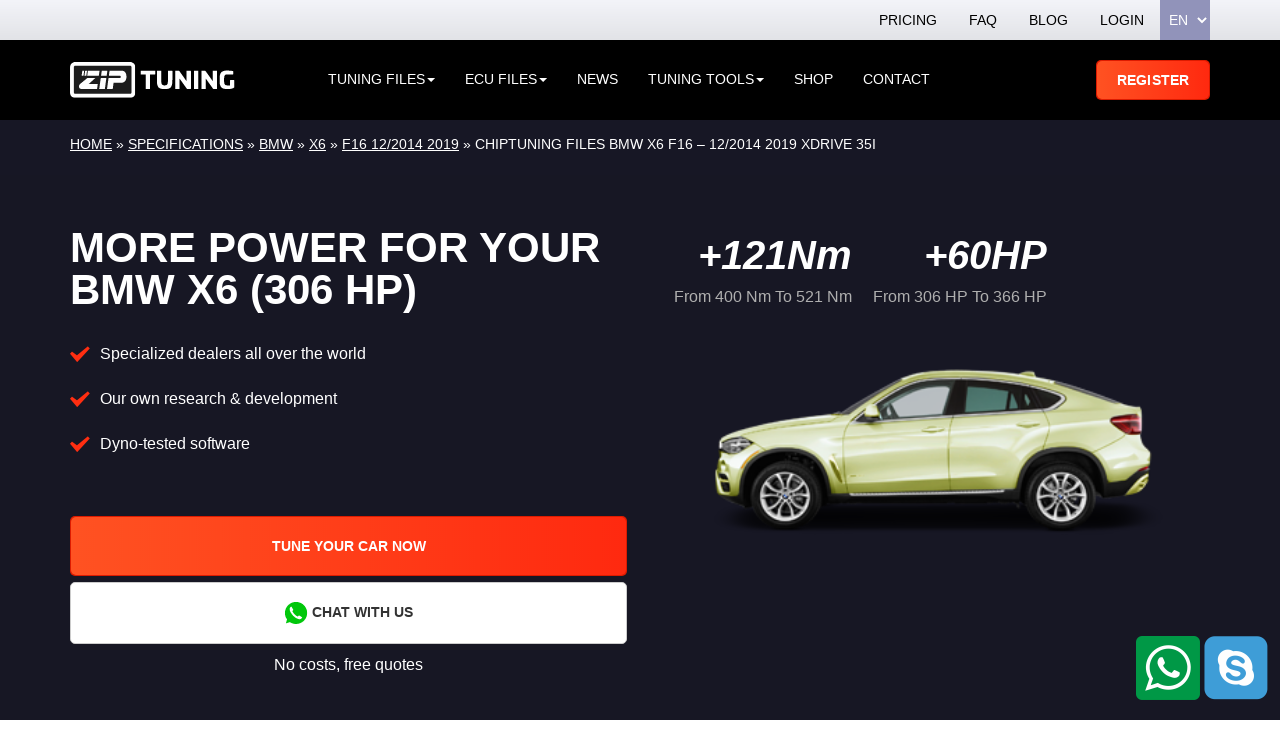

--- FILE ---
content_type: text/html; charset=UTF-8
request_url: https://www.ziptuning.com/specifications/chiptuning-files-bmw-x6-f16-12-2014-2019-xdrive-35i/
body_size: 28668
content:
<!DOCTYPE html>
<html>
<head><meta charset="UTF-8">
<meta name="viewport" content="width=device-width, initial-scale=1">

<!-- Google Tag Manager for WordPress by gtm4wp.com -->
<!-- Optimized with WP Meteor v3.4.16 - https://wordpress.org/plugins/wp-meteor/ --><script data-wpmeteor-nooptimize="true" data-no-optimize="1" data-no-defer>var _wpmeteor={"exclude":true,"gdpr":true,"rdelay":8000,"preload":true,"elementor-animations":true,"elementor-pp":true,"v":"3.4.16","rest_url":"https:\/\/www.ziptuning.com\/wp-json\/"};(()=>{try{new MutationObserver(function(){}),new Promise(function(){}),Object.assign({},{}),document.fonts.ready.then(function(){})}catch{s="wpmeteordisable=1",i=document.location.href,i.match(/[?&]wpmeteordisable/)||(o="",i.indexOf("?")==-1?i.indexOf("#")==-1?o=i+"?"+s:o=i.replace("#","?"+s+"#"):i.indexOf("#")==-1?o=i+"&"+s:o=i.replace("#","&"+s+"#"),document.location.href=o)}var s,i,o;})();

</script><script data-wpmeteor-nooptimize="true" data-no-optimize="1" data-no-defer>(()=>{var v="addEventListener",ue="removeEventListener",p="getAttribute",L="setAttribute",pe="removeAttribute",N="hasAttribute",St="querySelector",F=St+"All",U="appendChild",Q="removeChild",fe="createElement",T="tagName",Ae="getOwnPropertyDescriptor",y="prototype",W="__lookupGetter__",Ee="__lookupSetter__",m="DOMContentLoaded",f="load",B="pageshow",me="error";var d=window,c=document,Te=c.documentElement;var $=console.error;var Ke=!0,X=class{constructor(){this.known=[]}init(){let t,n,s=(r,a)=>{if(Ke&&r&&r.fn&&!r.__wpmeteor){let o=function(i){return i===r?this:(c[v](m,l=>{i.call(c,r,l,"jQueryMock")}),this)};this.known.push([r,r.fn.ready,r.fn.init?.prototype?.ready]),r.fn.ready=o,r.fn.init?.prototype?.ready&&(r.fn.init.prototype.ready=o),r.__wpmeteor=!0}return r};window.jQuery||window.$,Object.defineProperty(window,"jQuery",{get(){return t},set(r){t=s(r,"jQuery")},configurable:!0}),Object.defineProperty(window,"$",{get(){return n},set(r){n=s(r,"$")},configurable:!0})}unmock(){this.known.forEach(([t,n,s])=>{t.fn.ready=n,t.fn.init?.prototype?.ready&&s&&(t.fn.init.prototype.ready=s)}),Ke=!1}};var ge="fpo:first-interaction",he="fpo:replay-captured-events";var Je="fpo:element-loaded",Se="fpo:images-loaded",M="fpo:the-end";var Z="click",V=window,Qe=V.addEventListener.bind(V),Xe=V.removeEventListener.bind(V),Ge="removeAttribute",ve="getAttribute",Gt="setAttribute",Ne=["touchstart","touchmove","touchend","touchcancel","keydown","wheel"],Ze=["mouseover","mouseout",Z],Nt=["touchstart","touchend","touchcancel","mouseover","mouseout",Z],R="data-wpmeteor-";var Ue="dispatchEvent",je=e=>{let t=new MouseEvent(Z,{view:e.view,bubbles:!0,cancelable:!0});return Object.defineProperty(t,"target",{writable:!1,value:e.target}),t},Be=class{static capture(){let t=!1,[,n,s]=`${window.Promise}`.split(/[\s[(){]+/s);if(V["__"+s+n])return;let r=[],a=o=>{if(o.target&&Ue in o.target){if(!o.isTrusted)return;if(o.cancelable&&!Ne.includes(o.type))try{o.preventDefault()}catch{}o.stopImmediatePropagation(),o.type===Z?r.push(je(o)):Nt.includes(o.type)&&r.push(o),o.target[Gt](R+o.type,!0),t||(t=!0,V[Ue](new CustomEvent(ge)))}};V.addEventListener(he,()=>{Ze.forEach(l=>Xe(l,a,{passive:!1,capture:!0})),Ne.forEach(l=>Xe(l,a,{passive:!0,capture:!0}));let o;for(;o=r.shift();){var i=o.target;i[ve](R+"touchstart")&&i[ve](R+"touchend")&&!i[ve](R+Z)?(i[ve](R+"touchmove")||r.push(je(o)),i[Ge](R+"touchstart"),i[Ge](R+"touchend")):i[Ge](R+o.type),i[Ue](o)}}),Ze.forEach(o=>Qe(o,a,{passive:!1,capture:!0})),Ne.forEach(o=>Qe(o,a,{passive:!0,capture:!0}))}};var et=Be;var j=class{constructor(){this.l=[]}emit(t,n=null){this.l[t]&&this.l[t].forEach(s=>s(n))}on(t,n){this.l[t]||=[],this.l[t].push(n)}off(t,n){this.l[t]=(this.l[t]||[]).filter(s=>s!==n)}};var D=new j;var ye=c[fe]("span");ye[L]("id","elementor-device-mode");ye[L]("class","elementor-screen-only");var Ut=!1,tt=()=>(Ut||c.body[U](ye),getComputedStyle(ye,":after").content.replace(/"/g,""));var rt=e=>e[p]("class")||"",nt=(e,t)=>e[L]("class",t),st=()=>{d[v](f,function(){let e=tt(),t=Math.max(Te.clientWidth||0,d.innerWidth||0),n=Math.max(Te.clientHeight||0,d.innerHeight||0),s=["_animation_"+e,"animation_"+e,"_animation","_animation","animation"];Array.from(c[F](".elementor-invisible")).forEach(r=>{let a=r.getBoundingClientRect();if(a.top+d.scrollY<=n&&a.left+d.scrollX<t)try{let i=JSON.parse(r[p]("data-settings"));if(i.trigger_source)return;let l=i._animation_delay||i.animation_delay||0,u,E;for(var o=0;o<s.length;o++)if(i[s[o]]){E=s[o],u=i[E];break}if(u){let q=rt(r),J=u==="none"?q:q+" animated "+u,At=setTimeout(()=>{nt(r,J.replace(/\belementor-invisible\b/,"")),s.forEach(Tt=>delete i[Tt]),r[L]("data-settings",JSON.stringify(i))},l);D.on("fi",()=>{clearTimeout(At),nt(r,rt(r).replace(new RegExp("\b"+u+"\b"),""))})}}catch(i){console.error(i)}})})};var ot="data-in-mega_smartmenus",it=()=>{let e=c[fe]("div");e.innerHTML='<span class="sub-arrow --wp-meteor"><i class="fa" aria-hidden="true"></i></span>';let t=e.firstChild,n=s=>{let r=[];for(;s=s.previousElementSibling;)r.push(s);return r};c[v](m,function(){Array.from(c[F](".pp-advanced-menu ul")).forEach(s=>{if(s[p](ot))return;(s[p]("class")||"").match(/\bmega-menu\b/)&&s[F]("ul").forEach(o=>{o[L](ot,!0)});let r=n(s),a=r.filter(o=>o).filter(o=>o[T]==="A").pop();if(a||(a=r.map(o=>Array.from(o[F]("a"))).filter(o=>o).flat().pop()),a){let o=t.cloneNode(!0);a[U](o),new MutationObserver(l=>{l.forEach(({addedNodes:u})=>{u.forEach(E=>{if(E.nodeType===1&&E[T]==="SPAN")try{a[Q](o)}catch{}})})}).observe(a,{childList:!0})}})})};var w="readystatechange",A="message";var Y="SCRIPT",g="data-wpmeteor-",b=Object.defineProperty,Ve=Object.defineProperties,P="javascript/blocked",Pe=/^\s*(application|text)\/javascript|module\s*$/i,mt="requestAnimationFrame",gt="requestIdleCallback",ie="setTimeout",Ie="__dynamic",I=d.constructor.name+"::",ce=c.constructor.name+"::",ht=function(e,t){t=t||d;for(var n=0;n<this.length;n++)e.call(t,this[n],n,this)};"NodeList"in d&&!NodeList[y].forEach&&(NodeList[y].forEach=ht);"HTMLCollection"in d&&!HTMLCollection[y].forEach&&(HTMLCollection[y].forEach=ht);_wpmeteor["elementor-animations"]&&st(),_wpmeteor["elementor-pp"]&&it();var _e=[],Le=[],ee=[],se=!1,k=[],h={},He=!1,Bt=0,H=c.visibilityState==="visible"?d[mt]:d[ie],vt=d[gt]||H;c[v]("visibilitychange",()=>{H=c.visibilityState==="visible"?d[mt]:d[ie],vt=d[gt]||H});var C=d[ie],De,z=["src","type"],x=Object,te="definePropert";x[te+"y"]=(e,t,n)=>{if(e===d&&["jQuery","onload"].indexOf(t)>=0||(e===c||e===c.body)&&["readyState","write","writeln","on"+w].indexOf(t)>=0)return["on"+w,"on"+f].indexOf(t)&&n.set&&(h["on"+w]=h["on"+w]||[],h["on"+w].push(n.set)),e;if(e instanceof HTMLScriptElement&&z.indexOf(t)>=0){if(!e[t+"__def"]){let s=x[Ae](e,t);b(e,t,{set(r){return e[t+"__set"]?e[t+"__set"].call(e,r):s.set.call(e,r)},get(){return e[t+"__get"]?e[t+"__get"].call(e):s.get.call(e)}}),e[t+"__def"]=!0}return n.get&&(e[t+"__get"]=n.get),n.set&&(e[t+"__set"]=n.set),e}return b(e,t,n)};x[te+"ies"]=(e,t)=>{for(let n in t)x[te+"y"](e,n,t[n]);for(let n of x.getOwnPropertySymbols(t))x[te+"y"](e,n,t[n]);return e};var qe=EventTarget[y][v],yt=EventTarget[y][ue],ae=qe.bind(c),Ct=yt.bind(c),G=qe.bind(d),_t=yt.bind(d),Lt=Document[y].createElement,le=Lt.bind(c),de=c.__proto__[W]("readyState").bind(c),ct="loading";b(c,"readyState",{get(){return ct},set(e){return ct=e}});var at=e=>k.filter(([t,,n],s)=>{if(!(e.indexOf(t.type)<0)){n||(n=t.target);try{let r=n.constructor.name+"::"+t.type;for(let a=0;a<h[r].length;a++)if(h[r][a]){let o=r+"::"+s+"::"+a;if(!xe[o])return!0}}catch{}}}).length,oe,xe={},K=e=>{k.forEach(([t,n,s],r)=>{if(!(e.indexOf(t.type)<0)){s||(s=t.target);try{let a=s.constructor.name+"::"+t.type;if((h[a]||[]).length)for(let o=0;o<h[a].length;o++){let i=h[a][o];if(i){let l=a+"::"+r+"::"+o;if(!xe[l]){xe[l]=!0,c.readyState=n,oe=a;try{Bt++,!i[y]||i[y].constructor===i?i.bind(s)(t):i(t)}catch(u){$(u,i)}oe=null}}}}catch(a){$(a)}}})};ae(m,e=>{k.push([new e.constructor(m,e),de(),c])});ae(w,e=>{k.push([new e.constructor(w,e),de(),c])});G(m,e=>{k.push([new e.constructor(m,e),de(),d])});G(f,e=>{He=!0,k.push([new e.constructor(f,e),de(),d]),O||K([m,w,A,f,B])});G(B,e=>{k.push([new e.constructor(B,e),de(),d]),O||K([m,w,A,f,B])});var wt=e=>{k.push([e,c.readyState,d])},Ot=d[W]("onmessage"),Rt=d[Ee]("onmessage"),Pt=()=>{_t(A,wt),(h[I+"message"]||[]).forEach(e=>{G(A,e)}),b(d,"onmessage",{get:Ot,set:Rt})};G(A,wt);var Dt=new X;Dt.init();var Fe=()=>{!O&&!se&&(O=!0,c.readyState="loading",H($e),H(S)),He||G(f,()=>{Fe()})};G(ge,()=>{Fe()});D.on(Se,()=>{Fe()});_wpmeteor.rdelay>=0&&et.capture();var re=[-1],Ce=e=>{re=re.filter(t=>t!==e.target),re.length||C(D.emit.bind(D,M))};var O=!1,S=()=>{let e=_e.shift();if(e)e[p](g+"src")?e[N]("async")||e[Ie]?(e.isConnected&&(re.push(e),setTimeout(Ce,1e3,{target:e})),Oe(e,Ce),C(S)):Oe(e,C.bind(null,S)):(e.origtype==P&&Oe(e),C(S));else if(Le.length)_e.push(...Le),Le.length=0,C(S);else if(at([m,w,A]))K([m,w,A]),C(S);else if(He)if(at([f,B,A]))K([f,B,A]),C(S);else if(re.length>1)vt(S);else if(ee.length)_e.push(...ee),ee.length=0,C(S);else{if(d.RocketLazyLoadScripts)try{RocketLazyLoadScripts.run()}catch(t){$(t)}c.readyState="complete",Pt(),Dt.unmock(),O=!1,se=!0,d[ie](()=>Ce({target:-1}))}else O=!1},xt=e=>{let t=le(Y),n=e.attributes;for(var s=n.length-1;s>=0;s--)n[s].name.startsWith(g)||t[L](n[s].name,n[s].value);let r=e[p](g+"type");r?t.type=r:t.type="text/javascript",(e.textContent||"").match(/^\s*class RocketLazyLoadScripts/)?t.textContent=e.textContent.replace(/^\s*class\s*RocketLazyLoadScripts/,"window.RocketLazyLoadScripts=class").replace("RocketLazyLoadScripts.run();",""):t.textContent=e.textContent;for(let a of["onload","onerror","onreadystatechange"])e[a]&&(t[a]=e[a]);return t},Oe=(e,t)=>{let n=e[p](g+"src");if(n){let s=qe.bind(e);e.isConnected&&t&&(s(f,t),s(me,t)),e.origtype=e[p](g+"type")||"text/javascript",e.origsrc=n,(!e.isConnected||e[N]("nomodule")||e.type&&!Pe.test(e.type))&&t&&t(new Event(f,{target:e}))}else e.origtype===P?(e.origtype=e[p](g+"type")||"text/javascript",e[pe]("integrity"),e.textContent=e.textContent+`
`):t&&t(new Event(f,{target:e}))},We=(e,t)=>{let n=(h[e]||[]).indexOf(t);if(n>=0)return h[e][n]=void 0,!0},lt=(e,t,...n)=>{if("HTMLDocument::"+m==oe&&e===m&&!t.toString().match(/jQueryMock/)){D.on(M,c[v].bind(c,e,t,...n));return}if(t&&(e===m||e===w)){let s=ce+e;h[s]=h[s]||[],h[s].push(t),se&&K([e]);return}return ae(e,t,...n)},dt=(e,t,...n)=>{if(e===m){let s=ce+e;We(s,t)}return Ct(e,t,...n)};Ve(c,{[v]:{get(){return lt},set(){return lt}},[ue]:{get(){return dt},set(){return dt}}});var ne=c.createDocumentFragment(),$e=()=>{ne.hasChildNodes()&&(c.head[U](ne),ne=c.createDocumentFragment())},ut={},we=e=>{if(e)try{let t=new URL(e,c.location.href),n=t.origin;if(n&&!ut[n]&&c.location.host!==t.host){let s=le("link");s.rel="preconnect",s.href=n,ne[U](s),ut[n]=!0,O&&H($e)}}catch{}},be={},kt=(e,t,n,s)=>{let r=le("link");r.rel=t?"modulepre"+f:"pre"+f,r.as="script",n&&r[L]("crossorigin",n),s&&r[L]("integrity",s);try{e=new URL(e,c.location.href).href}catch{}r.href=e,ne[U](r),be[e]=!0,O&&H($e)},ke=function(...e){let t=le(...e);if(!e||e[0].toUpperCase()!==Y||!O)return t;let n=t[L].bind(t),s=t[p].bind(t),r=t[pe].bind(t),a=t[N].bind(t),o=t[W]("attributes").bind(t);return z.forEach(i=>{let l=t[W](i).bind(t),u=t[Ee](i).bind(t);x[te+"y"](t,i,{set(E){return i==="type"&&E&&!Pe.test(E)?n(i,E):((i==="src"&&E||i==="type"&&E&&t.origsrc)&&n("type",P),E?n(g+i,E):r(g+i))},get(){let E=t[p](g+i);if(i==="src")try{return new URL(E,c.location.href).href}catch{}return E}}),b(t,"orig"+i,{set(E){return u(E)},get(){return l()}})}),t[L]=function(i,l){if(z.includes(i))return i==="type"&&l&&!Pe.test(l)?n(i,l):((i==="src"&&l||i==="type"&&l&&t.origsrc)&&n("type",P),l?n(g+i,l):r(g+i));n(i,l)},t[p]=function(i){let l=z.indexOf(i)>=0?s(g+i):s(i);if(i==="src")try{return new URL(l,c.location.href).href}catch{}return l},t[N]=function(i){return z.indexOf(i)>=0?a(g+i):a(i)},b(t,"attributes",{get(){return[...o()].filter(l=>l.name!=="type").map(l=>({name:l.name.match(new RegExp(g))?l.name.replace(g,""):l.name,value:l.value}))}}),t[Ie]=!0,t};Object.defineProperty(Document[y],"createElement",{set(e){e!==ke&&(De=e)},get(){return De||ke}});var Re=new Set,ze=new MutationObserver(e=>{e.forEach(({removedNodes:t,addedNodes:n,target:s})=>{t.forEach(r=>{r.nodeType===1&&Y===r[T]&&"origtype"in r&&Re.delete(r)}),n.forEach(r=>{if(r.nodeType===1)if(Y===r[T]){if("origtype"in r){if(r.origtype!==P)return}else if(r[p]("type")!==P)return;"origtype"in r||z.forEach(o=>{let i=r[W](o).bind(r),l=r[Ee](o).bind(r);b(r,"orig"+o,{set(u){return l(u)},get(){return i()}})});let a=r[p](g+"src");if(Re.has(r)&&$("Inserted twice",r),r.parentNode){Re.add(r);let o=r[p](g+"type");(a||"").match(/\/gtm.js\?/)||r[N]("async")||r[Ie]?(ee.push(r),we(a)):r[N]("defer")||o==="module"?(Le.push(r),we(a)):(a&&!r[N]("nomodule")&&!be[a]&&kt(a,o==="module",r[N]("crossorigin")&&r[p]("crossorigin"),r[p]("integrity")),_e.push(r))}else r[v](f,o=>o.target.parentNode[Q](o.target)),r[v](me,o=>o.target.parentNode[Q](o.target)),s[U](r)}else r[T]==="LINK"&&r[p]("as")==="script"&&(be[r[p]("href")]=!0)})})}),bt={childList:!0,subtree:!0};ze.observe(c.documentElement,bt);var Mt=HTMLElement[y].attachShadow;HTMLElement[y].attachShadow=function(e){let t=Mt.call(this,e);return e.mode==="open"&&ze.observe(t,bt),t};(()=>{let e=x[Ae](HTMLIFrameElement[y],"src");b(HTMLIFrameElement[y],"src",{get(){return this.dataset.fpoSrc?this.dataset.fpoSrc:e.get.call(this)},set(t){delete this.dataset.fpoSrc,e.set.call(this,t)}})})();D.on(M,()=>{(!De||De===ke)&&(Document[y].createElement=Lt,ze.disconnect()),dispatchEvent(new CustomEvent(he)),dispatchEvent(new CustomEvent(M))});var Me=e=>{let t,n;!c.currentScript||!c.currentScript.parentNode?(t=c.body,n=t.lastChild):(n=c.currentScript,t=n.parentNode);try{let s=le("div");s.innerHTML=e,Array.from(s.childNodes).forEach(r=>{r.nodeName===Y?t.insertBefore(xt(r),n):t.insertBefore(r,n)})}catch(s){$(s)}},pt=e=>Me(e+`
`);Ve(c,{write:{get(){return Me},set(e){return Me=e}},writeln:{get(){return pt},set(e){return pt=e}}});var ft=(e,t,...n)=>{if(I+m==oe&&e===m&&!t.toString().match(/jQueryMock/)){D.on(M,d[v].bind(d,e,t,...n));return}if(I+f==oe&&e===f){D.on(M,d[v].bind(d,e,t,...n));return}if(t&&(e===f||e===B||e===m||e===A&&!se)){let s=e===m?ce+e:I+e;h[s]=h[s]||[],h[s].push(t),se&&K([e]);return}return G(e,t,...n)},Et=(e,t,...n)=>{if(e===f||e===m||e===B){let s=e===m?ce+e:I+e;We(s,t)}return _t(e,t,...n)};Ve(d,{[v]:{get(){return ft},set(){return ft}},[ue]:{get(){return Et},set(){return Et}}});var Ye=e=>{let t;return{get(){return t},set(n){return t&&We(e,n),h[e]=h[e]||[],h[e].push(n),t=n}}};G(Je,e=>{let{target:t,event:n}=e.detail,s=t===d?c.body:t,r=s[p](g+"on"+n.type);s[pe](g+"on"+n.type);try{let a=new Function("event",r);t===d?d[v](f,a.bind(t,n)):a.call(t,n)}catch(a){console.err(a)}});{let e=Ye(I+f);b(d,"onload",e),ae(m,()=>{b(c.body,"onload",e)})}b(c,"onreadystatechange",Ye(ce+w));b(d,"onmessage",Ye(I+A));(()=>{let e=d.innerHeight,t=d.innerWidth,n=r=>{let o={"4g":1250,"3g":2500,"2g":2500}[(navigator.connection||{}).effectiveType]||0,i=r.getBoundingClientRect(),l={top:-1*e-o,left:-1*t-o,bottom:e+o,right:t+o};return!(i.left>=l.right||i.right<=l.left||i.top>=l.bottom||i.bottom<=l.top)},s=(r=!0)=>{let a=1,o=-1,i={},l=()=>{o++,--a||d[ie](D.emit.bind(D,Se),_wpmeteor.rdelay)};Array.from(c.getElementsByTagName("*")).forEach(u=>{let E,q,J;if(u[T]==="IMG"){let _=u.currentSrc||u.src;_&&!i[_]&&!_.match(/^data:/i)&&((u.loading||"").toLowerCase()!=="lazy"||n(u))&&(E=_)}else if(u[T]===Y)we(u[p](g+"src"));else if(u[T]==="LINK"&&u[p]("as")==="script"&&["pre"+f,"modulepre"+f].indexOf(u[p]("rel"))>=0)be[u[p]("href")]=!0;else if((q=d.getComputedStyle(u))&&(J=(q.backgroundImage||"").match(/^url\s*\((.*?)\)/i))&&(J||[]).length){let _=J[0].slice(4,-1).replace(/"/g,"");!i[_]&&!_.match(/^data:/i)&&(E=_)}if(E){i[E]=!0;let _=new Image;r&&(a++,_[v](f,l),_[v](me,l)),_.src=E}}),c.fonts.ready.then(()=>{l()})};_wpmeteor.rdelay===0?ae(m,s):G(f,s)})();})();
//1.0.42

</script><script data-no-optimize="1" data-no-defer type="javascript/blocked" data-wpmeteor-type="text/javascript"  data-cfasync="false" data-pagespeed-no-defer>
	var gtm4wp_datalayer_name = "dataLayer";
	var dataLayer = dataLayer || [];
	const gtm4wp_use_sku_instead = 1;
	const gtm4wp_currency = 'EUR';
	const gtm4wp_product_per_impression = false;
	const gtm4wp_clear_ecommerce = false;
	const gtm4wp_datalayer_max_timeout = 2000;
</script>
<!-- End Google Tag Manager for WordPress by gtm4wp.com -->
<!-- Search Engine Optimization by Rank Math PRO - https://rankmath.com/ -->
<title>Chiptuning files BMW X6 F16 - 12/2014 2019 xDrive 35i ZIPtuning | Chiptuning &amp; Tuning | TÜV, engine warranty &amp; dyno-measured</title>
<meta name="description" content="Chip Tuning Quality Custom Tuning Years of Experience in Chiptuning 2yr engine warranty Dyno Testing | TÜV Software | Supplier for Car Companies, Dealers"/>
<meta name="robots" content="follow, index, max-snippet:-1, max-video-preview:-1, max-image-preview:large"/>
<link rel="canonical" href="https://www.ziptuning.com/specifications/chiptuning-files-bmw-x6-f16-12-2014-2019-xdrive-35i/" />
<meta property="og:locale" content="en_US" />
<meta property="og:type" content="article" />
<meta property="og:title" content="Chiptuning files BMW X6 F16 - 12/2014 2019 xDrive 35i ZIPtuning | Chiptuning &amp; Tuning | TÜV, engine warranty &amp; dyno-measured" />
<meta property="og:description" content="Chip Tuning Quality Custom Tuning Years of Experience in Chiptuning 2yr engine warranty Dyno Testing | TÜV Software | Supplier for Car Companies, Dealers" />
<meta property="og:url" content="https://www.ziptuning.com/specifications/chiptuning-files-bmw-x6-f16-12-2014-2019-xdrive-35i/" />
<meta property="og:site_name" content="ZipTuning" />
<meta property="article:publisher" content="https://www.facebook.com/ziptuningworld" />
<meta name="twitter:card" content="summary_large_image" />
<meta name="twitter:title" content="Chiptuning files BMW X6 F16 - 12/2014 2019 xDrive 35i ZIPtuning | Chiptuning &amp; Tuning | TÜV, engine warranty &amp; dyno-measured" />
<meta name="twitter:description" content="Chip Tuning Quality Custom Tuning Years of Experience in Chiptuning 2yr engine warranty Dyno Testing | TÜV Software | Supplier for Car Companies, Dealers" />
<meta name="twitter:site" content="@ZiptuningWorld" />
<meta name="twitter:creator" content="@ZiptuningWorld" />
<!-- /Rank Math WordPress SEO plugin -->

<link rel='dns-prefetch' href='//maxcdn.bootstrapcdn.com' />
<link rel='dns-prefetch' href='//cdnjs.cloudflare.com' />
<link rel="alternate" title="oEmbed (JSON)" type="application/json+oembed" href="https://www.ziptuning.com/wp-json/oembed/1.0/embed?url=https%3A%2F%2Fwww.ziptuning.com%2Fspecifications%2Fchiptuning-files-bmw-x6-f16-12-2014-2019-xdrive-35i%2F" />
<link rel="alternate" title="oEmbed (XML)" type="text/xml+oembed" href="https://www.ziptuning.com/wp-json/oembed/1.0/embed?url=https%3A%2F%2Fwww.ziptuning.com%2Fspecifications%2Fchiptuning-files-bmw-x6-f16-12-2014-2019-xdrive-35i%2F&#038;format=xml" />
<style id='wp-img-auto-sizes-contain-inline-css' type='text/css'>
img:is([sizes=auto i],[sizes^="auto," i]){contain-intrinsic-size:3000px 1500px}
/*# sourceURL=wp-img-auto-sizes-contain-inline-css */
</style>

<style id='classic-theme-styles-inline-css' type='text/css'>
/*! This file is auto-generated */
.wp-block-button__link{color:#fff;background-color:#32373c;border-radius:9999px;box-shadow:none;text-decoration:none;padding:calc(.667em + 2px) calc(1.333em + 2px);font-size:1.125em}.wp-block-file__button{background:#32373c;color:#fff;text-decoration:none}
/*# sourceURL=/wp-includes/css/classic-themes.min.css */
</style>
<link data-optimized="1" rel='stylesheet' id='psfd_css-css' href='https://www.ziptuning.com/wp-content/litespeed/css/1/02ab0a1aa89c75e3fcd28ef92e2300e6.css?ver=a89f3' type='text/css' media='all' />
<link data-optimized="1" rel='stylesheet' id='tuningfile-search-css' href='https://www.ziptuning.com/wp-content/litespeed/css/1/226198bf4f34b78158658c166ef2711d.css?ver=33500' type='text/css' media='all' />
<link data-optimized="1" rel='stylesheet' id='brands-styles-css' href='https://www.ziptuning.com/wp-content/litespeed/css/1/1541e758ef2db2f32cb1c9434c0734e1.css?ver=312ea' type='text/css' media='all' />
<link data-optimized="1" rel='stylesheet' id='bootstrap-css' href='https://www.ziptuning.com/wp-content/litespeed/css/1/639b3bfd60e01aa4db1b4408de4bbc00.css?ver=02caa' type='text/css' media='all' />
<link data-optimized="1" rel='stylesheet' id='mobile-menu-css' href='https://www.ziptuning.com/wp-content/litespeed/css/1/7bc8bf0adfd87f7838474a150141354a.css?ver=ec0dd' type='text/css' media='all' />
<link data-optimized="1" rel='stylesheet' id='style-css' href='https://www.ziptuning.com/wp-content/litespeed/css/1/ff18ccb1ec0c35e685f7c02ca5bf34e8.css?ver=e9a7b' type='text/css' media='all' />
<link data-optimized="1" rel='stylesheet' id='custom-css' href='https://www.ziptuning.com/wp-content/litespeed/css/1/7eda73a254bdd3f1db9685d5f262ff2b.css?ver=259be' type='text/css' media='all' />
<script data-no-optimize="1" data-no-defer  data-wpacu-jquery-core-handle=1 data-wpacu-script-handle='jquery-core' type="text/javascript" src="https://www.ziptuning.com/wp-includes/js/jquery/jquery.min.js?ver=3.7.1" id="jquery-core-js"></script>
<script data-no-optimize="1" data-no-defer  data-wpacu-jquery-migrate-handle=1 data-wpacu-script-handle='jquery-migrate' type="text/javascript" src="https://www.ziptuning.com/wp-includes/js/jquery/jquery-migrate.min.js?ver=3.4.1" id="jquery-migrate-js"></script>
<link rel="https://api.w.org/" href="https://www.ziptuning.com/wp-json/" /><link rel="EditURI" type="application/rsd+xml" title="RSD" href="https://www.ziptuning.com/xmlrpc.php?rsd" />
<meta name="generator" content="WordPress 6.9" />
<link rel='shortlink' href='https://www.ziptuning.com/?p=287036' />

<!-- Google Tag Manager for WordPress by gtm4wp.com -->
<!-- GTM Container placement set to manual -->
<script data-no-optimize="1" data-no-defer data-cfasync="false" data-pagespeed-no-defer type="javascript/blocked" data-wpmeteor-type="text/javascript" >
	var dataLayer_content = {"visitorLoginState":"logged-out","visitorType":"visitor-logged-out","pagePostType":"specification","pagePostType2":"single-specification","pagePostAuthor":"Moodhak"};
	dataLayer.push( dataLayer_content );
</script>
<script data-no-optimize="1" data-no-defer data-cfasync="false" data-pagespeed-no-defer type="javascript/blocked" data-wpmeteor-type="text/javascript" >
(function(w,d,s,l,i){w[l]=w[l]||[];w[l].push({'gtm.start':
new Date().getTime(),event:'gtm.js'});var f=d.getElementsByTagName(s)[0],
j=d.createElement(s),dl=l!='dataLayer'?'&l='+l:'';j.async=true;j.src=
'//www.googletagmanager.com/gtm.js?id='+i+dl;f.parentNode.insertBefore(j,f);
})(window,document,'script','dataLayer','GTM-TJ74S3C');
</script>
<!-- End Google Tag Manager for WordPress by gtm4wp.com -->
			<noscript></noscript>
	      <meta name="onesignal" content="wordpress-plugin"/>
            <script data-no-optimize="1" data-no-defer type="javascript/blocked" data-wpmeteor-type="text/javascript" >

      window.OneSignalDeferred = window.OneSignalDeferred || [];

      OneSignalDeferred.push(function(OneSignal) {
        var oneSignal_options = {};
        window._oneSignalInitOptions = oneSignal_options;

        oneSignal_options['serviceWorkerParam'] = { scope: '/' };
oneSignal_options['serviceWorkerPath'] = 'OneSignalSDKWorker.js.php';

        OneSignal.Notifications.setDefaultUrl("https://www.ziptuning.com");

        oneSignal_options['wordpress'] = true;
oneSignal_options['appId'] = 'c0c1cf91-38e8-4cbd-9ad3-a4230ca87511';
oneSignal_options['allowLocalhostAsSecureOrigin'] = true;
oneSignal_options['welcomeNotification'] = { };
oneSignal_options['welcomeNotification']['disable'] = true;
oneSignal_options['path'] = "https://www.ziptuning.com/wp-content/plugins/onesignal-free-web-push-notifications/sdk_files/";
oneSignal_options['safari_web_id'] = "web.onesignal.auto.4da9f50a-e5cd-4bfe-8999-da1af6f61d49";
oneSignal_options['promptOptions'] = { };
              OneSignal.init(window._oneSignalInitOptions);
              OneSignal.Slidedown.promptPush()      });

      function documentInitOneSignal() {
        var oneSignal_elements = document.getElementsByClassName("OneSignal-prompt");

        var oneSignalLinkClickHandler = function(event) { OneSignal.Notifications.requestPermission(); event.preventDefault(); };        for(var i = 0; i < oneSignal_elements.length; i++)
          oneSignal_elements[i].addEventListener('click', oneSignalLinkClickHandler, false);
      }

      if (document.readyState === 'complete') {
           documentInitOneSignal();
      }
      else {
           window.addEventListener("load", function(event){
               documentInitOneSignal();
          });
      }
    </script>
<!-- There is no amphtml version available for this URL. --><link rel="icon" href="https://www.ziptuning.com/wp-content/uploads/2018/06/cropped-logo-b-32x32.png" sizes="32x32" />
<link rel="icon" href="https://www.ziptuning.com/wp-content/uploads/2018/06/cropped-logo-b-192x192.png" sizes="192x192" />
<link rel="apple-touch-icon" href="https://www.ziptuning.com/wp-content/uploads/2018/06/cropped-logo-b-180x180.png" />
<meta name="msapplication-TileImage" content="https://www.ziptuning.com/wp-content/uploads/2018/06/cropped-logo-b-270x270.png" />

    <style id='global-styles-inline-css' type='text/css'>
:root{--wp--preset--aspect-ratio--square: 1;--wp--preset--aspect-ratio--4-3: 4/3;--wp--preset--aspect-ratio--3-4: 3/4;--wp--preset--aspect-ratio--3-2: 3/2;--wp--preset--aspect-ratio--2-3: 2/3;--wp--preset--aspect-ratio--16-9: 16/9;--wp--preset--aspect-ratio--9-16: 9/16;--wp--preset--color--black: #000000;--wp--preset--color--cyan-bluish-gray: #abb8c3;--wp--preset--color--white: #ffffff;--wp--preset--color--pale-pink: #f78da7;--wp--preset--color--vivid-red: #cf2e2e;--wp--preset--color--luminous-vivid-orange: #ff6900;--wp--preset--color--luminous-vivid-amber: #fcb900;--wp--preset--color--light-green-cyan: #7bdcb5;--wp--preset--color--vivid-green-cyan: #00d084;--wp--preset--color--pale-cyan-blue: #8ed1fc;--wp--preset--color--vivid-cyan-blue: #0693e3;--wp--preset--color--vivid-purple: #9b51e0;--wp--preset--gradient--vivid-cyan-blue-to-vivid-purple: linear-gradient(135deg,rgb(6,147,227) 0%,rgb(155,81,224) 100%);--wp--preset--gradient--light-green-cyan-to-vivid-green-cyan: linear-gradient(135deg,rgb(122,220,180) 0%,rgb(0,208,130) 100%);--wp--preset--gradient--luminous-vivid-amber-to-luminous-vivid-orange: linear-gradient(135deg,rgb(252,185,0) 0%,rgb(255,105,0) 100%);--wp--preset--gradient--luminous-vivid-orange-to-vivid-red: linear-gradient(135deg,rgb(255,105,0) 0%,rgb(207,46,46) 100%);--wp--preset--gradient--very-light-gray-to-cyan-bluish-gray: linear-gradient(135deg,rgb(238,238,238) 0%,rgb(169,184,195) 100%);--wp--preset--gradient--cool-to-warm-spectrum: linear-gradient(135deg,rgb(74,234,220) 0%,rgb(151,120,209) 20%,rgb(207,42,186) 40%,rgb(238,44,130) 60%,rgb(251,105,98) 80%,rgb(254,248,76) 100%);--wp--preset--gradient--blush-light-purple: linear-gradient(135deg,rgb(255,206,236) 0%,rgb(152,150,240) 100%);--wp--preset--gradient--blush-bordeaux: linear-gradient(135deg,rgb(254,205,165) 0%,rgb(254,45,45) 50%,rgb(107,0,62) 100%);--wp--preset--gradient--luminous-dusk: linear-gradient(135deg,rgb(255,203,112) 0%,rgb(199,81,192) 50%,rgb(65,88,208) 100%);--wp--preset--gradient--pale-ocean: linear-gradient(135deg,rgb(255,245,203) 0%,rgb(182,227,212) 50%,rgb(51,167,181) 100%);--wp--preset--gradient--electric-grass: linear-gradient(135deg,rgb(202,248,128) 0%,rgb(113,206,126) 100%);--wp--preset--gradient--midnight: linear-gradient(135deg,rgb(2,3,129) 0%,rgb(40,116,252) 100%);--wp--preset--font-size--small: 13px;--wp--preset--font-size--medium: 20px;--wp--preset--font-size--large: 36px;--wp--preset--font-size--x-large: 42px;--wp--preset--spacing--20: 0.44rem;--wp--preset--spacing--30: 0.67rem;--wp--preset--spacing--40: 1rem;--wp--preset--spacing--50: 1.5rem;--wp--preset--spacing--60: 2.25rem;--wp--preset--spacing--70: 3.38rem;--wp--preset--spacing--80: 5.06rem;--wp--preset--shadow--natural: 6px 6px 9px rgba(0, 0, 0, 0.2);--wp--preset--shadow--deep: 12px 12px 50px rgba(0, 0, 0, 0.4);--wp--preset--shadow--sharp: 6px 6px 0px rgba(0, 0, 0, 0.2);--wp--preset--shadow--outlined: 6px 6px 0px -3px rgb(255, 255, 255), 6px 6px rgb(0, 0, 0);--wp--preset--shadow--crisp: 6px 6px 0px rgb(0, 0, 0);}:where(.is-layout-flex){gap: 0.5em;}:where(.is-layout-grid){gap: 0.5em;}body .is-layout-flex{display: flex;}.is-layout-flex{flex-wrap: wrap;align-items: center;}.is-layout-flex > :is(*, div){margin: 0;}body .is-layout-grid{display: grid;}.is-layout-grid > :is(*, div){margin: 0;}:where(.wp-block-columns.is-layout-flex){gap: 2em;}:where(.wp-block-columns.is-layout-grid){gap: 2em;}:where(.wp-block-post-template.is-layout-flex){gap: 1.25em;}:where(.wp-block-post-template.is-layout-grid){gap: 1.25em;}.has-black-color{color: var(--wp--preset--color--black) !important;}.has-cyan-bluish-gray-color{color: var(--wp--preset--color--cyan-bluish-gray) !important;}.has-white-color{color: var(--wp--preset--color--white) !important;}.has-pale-pink-color{color: var(--wp--preset--color--pale-pink) !important;}.has-vivid-red-color{color: var(--wp--preset--color--vivid-red) !important;}.has-luminous-vivid-orange-color{color: var(--wp--preset--color--luminous-vivid-orange) !important;}.has-luminous-vivid-amber-color{color: var(--wp--preset--color--luminous-vivid-amber) !important;}.has-light-green-cyan-color{color: var(--wp--preset--color--light-green-cyan) !important;}.has-vivid-green-cyan-color{color: var(--wp--preset--color--vivid-green-cyan) !important;}.has-pale-cyan-blue-color{color: var(--wp--preset--color--pale-cyan-blue) !important;}.has-vivid-cyan-blue-color{color: var(--wp--preset--color--vivid-cyan-blue) !important;}.has-vivid-purple-color{color: var(--wp--preset--color--vivid-purple) !important;}.has-black-background-color{background-color: var(--wp--preset--color--black) !important;}.has-cyan-bluish-gray-background-color{background-color: var(--wp--preset--color--cyan-bluish-gray) !important;}.has-white-background-color{background-color: var(--wp--preset--color--white) !important;}.has-pale-pink-background-color{background-color: var(--wp--preset--color--pale-pink) !important;}.has-vivid-red-background-color{background-color: var(--wp--preset--color--vivid-red) !important;}.has-luminous-vivid-orange-background-color{background-color: var(--wp--preset--color--luminous-vivid-orange) !important;}.has-luminous-vivid-amber-background-color{background-color: var(--wp--preset--color--luminous-vivid-amber) !important;}.has-light-green-cyan-background-color{background-color: var(--wp--preset--color--light-green-cyan) !important;}.has-vivid-green-cyan-background-color{background-color: var(--wp--preset--color--vivid-green-cyan) !important;}.has-pale-cyan-blue-background-color{background-color: var(--wp--preset--color--pale-cyan-blue) !important;}.has-vivid-cyan-blue-background-color{background-color: var(--wp--preset--color--vivid-cyan-blue) !important;}.has-vivid-purple-background-color{background-color: var(--wp--preset--color--vivid-purple) !important;}.has-black-border-color{border-color: var(--wp--preset--color--black) !important;}.has-cyan-bluish-gray-border-color{border-color: var(--wp--preset--color--cyan-bluish-gray) !important;}.has-white-border-color{border-color: var(--wp--preset--color--white) !important;}.has-pale-pink-border-color{border-color: var(--wp--preset--color--pale-pink) !important;}.has-vivid-red-border-color{border-color: var(--wp--preset--color--vivid-red) !important;}.has-luminous-vivid-orange-border-color{border-color: var(--wp--preset--color--luminous-vivid-orange) !important;}.has-luminous-vivid-amber-border-color{border-color: var(--wp--preset--color--luminous-vivid-amber) !important;}.has-light-green-cyan-border-color{border-color: var(--wp--preset--color--light-green-cyan) !important;}.has-vivid-green-cyan-border-color{border-color: var(--wp--preset--color--vivid-green-cyan) !important;}.has-pale-cyan-blue-border-color{border-color: var(--wp--preset--color--pale-cyan-blue) !important;}.has-vivid-cyan-blue-border-color{border-color: var(--wp--preset--color--vivid-cyan-blue) !important;}.has-vivid-purple-border-color{border-color: var(--wp--preset--color--vivid-purple) !important;}.has-vivid-cyan-blue-to-vivid-purple-gradient-background{background: var(--wp--preset--gradient--vivid-cyan-blue-to-vivid-purple) !important;}.has-light-green-cyan-to-vivid-green-cyan-gradient-background{background: var(--wp--preset--gradient--light-green-cyan-to-vivid-green-cyan) !important;}.has-luminous-vivid-amber-to-luminous-vivid-orange-gradient-background{background: var(--wp--preset--gradient--luminous-vivid-amber-to-luminous-vivid-orange) !important;}.has-luminous-vivid-orange-to-vivid-red-gradient-background{background: var(--wp--preset--gradient--luminous-vivid-orange-to-vivid-red) !important;}.has-very-light-gray-to-cyan-bluish-gray-gradient-background{background: var(--wp--preset--gradient--very-light-gray-to-cyan-bluish-gray) !important;}.has-cool-to-warm-spectrum-gradient-background{background: var(--wp--preset--gradient--cool-to-warm-spectrum) !important;}.has-blush-light-purple-gradient-background{background: var(--wp--preset--gradient--blush-light-purple) !important;}.has-blush-bordeaux-gradient-background{background: var(--wp--preset--gradient--blush-bordeaux) !important;}.has-luminous-dusk-gradient-background{background: var(--wp--preset--gradient--luminous-dusk) !important;}.has-pale-ocean-gradient-background{background: var(--wp--preset--gradient--pale-ocean) !important;}.has-electric-grass-gradient-background{background: var(--wp--preset--gradient--electric-grass) !important;}.has-midnight-gradient-background{background: var(--wp--preset--gradient--midnight) !important;}.has-small-font-size{font-size: var(--wp--preset--font-size--small) !important;}.has-medium-font-size{font-size: var(--wp--preset--font-size--medium) !important;}.has-large-font-size{font-size: var(--wp--preset--font-size--large) !important;}.has-x-large-font-size{font-size: var(--wp--preset--font-size--x-large) !important;}
/*# sourceURL=global-styles-inline-css */
</style>
</head>
<body data-rsssl=1 class="wp-singular specification-template-default single single-specification postid-287036 wp-theme-ziptuning theme-ziptuning woocommerce-no-js">
    
    
<!-- GTM Container placement set to manual -->
<!-- Google Tag Manager (noscript) -->
				<noscript><iframe src="https://www.googletagmanager.com/ns.html?id=GTM-TJ74S3C" height="0" width="0" style="display:none;visibility:hidden" aria-hidden="true"></iframe></noscript>
<!-- End Google Tag Manager (noscript) -->    
<div id="wrapper">

    <!-- <div class="header-holder"></div> -->
    <header class="header">

         <div class="header-top-links-wrapper">

           

                 <div class="container">

                    
                     <div class="header-top-links">

                    <div class="top-link">
                     <ul id="menu-top-right-menu" class=""><li id="menu-item-252987" class="menu-item menu-item-type-post_type menu-item-object-page menu-item-252987 "><a href="https://www.ziptuning.com/pricing/">Pricing</a></li>
<li id="menu-item-279345" class="menu-item menu-item-type-post_type menu-item-object-page menu-item-279345 "><a href="https://www.ziptuning.com/faq/">FAQ</a></li>
<li id="menu-item-279346" class="menu-item menu-item-type-post_type menu-item-object-page current_page_parent menu-item-279346 "><a href="https://www.ziptuning.com/blog/">Blog</a></li>
<li id="menu-item-86818" class="menu-item menu-item-type-custom menu-item-object-custom menu-item-86818 "><a href="https://portal.ziptuning.com">Login</a></li>
</ul>                    </div>
                    
                    <div class="lang-widget">

                                                <select class="lang-select">
                        <option value="https://www.ziptuning.com/" >EN</option>
                         <option value="https://www.ziptuning.com/de" >DE</option>
                        <option value="https://www.ziptuning.com/es" >ES</option>
                        <option value="https://www.ziptuning.com/ru" >RU</option>
                        <option value="https://www.ziptuning.com/pt" >PT</option>
                        <option value="https://www.ziptuning.com/zh" >ZH</option>
                        <option value="https://www.ziptuning.com/ko" >KO</option>
                        <option value="https://www.ziptuning.com/fr" >FR</option>
                        <option value="https://www.ziptuning.com/ar" >AR</option>
                       </select>

                    </div>

                </div>

             </div>

        </div>
       
        <div class="container">

         <div class="clearfix"></div>

         <div class="top-sections">

            <div class="header-1">
                <a href="https://www.ziptuning.com">
                    <img src="https://www.ziptuning.com/wp-content/themes/ziptuning/images/logo.svg" width="205" height="47" alt="Zip Tuning Tuning by Carlovers">
                </a>
            </div>

            <div class="header-2">

             <nav class="navbar navbar-default">
                     
                        <!-- Brand and toggle get grouped for better mobile display -->
                        <div class="navbar-header">
                          <button type="button" class="navbar-toggle collapsed" data-toggle="collapse" data-target="#bs-example-navbar-collapse-1" aria-expanded="false">
                            <span class="sr-only">Toggle navigation</span>
                            <span class="icon-bar"></span>
                            <span class="icon-bar"></span>
                            <span class="icon-bar"></span>
                          </button>
                        </div>

                        <!-- Collect the nav links, forms, and other content for toggling -->
                        <div class="collapse navbar-collapse" id="bs-example-navbar-collapse-1">
                         
                          
                            <ul id="menu-main-navigation" class="nav navbar-nav"><li id="menu-item-83030" class="menu-item menu-item-type-post_type menu-item-object-page menu-item-has-children dropdown "><a href="https://www.ziptuning.com/tuning-file/" class="dropdown-toggle" data-toggle="dropdown">Tuning Files<b class="caret"></b></a>
<ul class="dropdown-menu  sm-nowrap">
	<li id="menu-item-299253" class="menu-item menu-item-type-post_type menu-item-object-page "><a href="https://www.ziptuning.com/tuning-file/">Tuning Files</a></li>	<li id="menu-item-176578" class="menu-item menu-item-type-post_type menu-item-object-page "><a href="https://www.ziptuning.com/tuning-file/transmission-tuning-tcu-tuning/">TCU gearbox tuning files</a></li>	<li id="menu-item-176581" class="menu-item menu-item-type-post_type menu-item-object-page "><a href="https://www.ziptuning.com/tuning-file/pop-bang/">Pop &amp; Bang</a></li>	<li id="menu-item-299298" class="menu-item menu-item-type-post_type menu-item-object-page "><a href="https://www.ziptuning.com/tuning-file/adblue-delete/">Adblue Delete</a></li>	<li id="menu-item-299297" class="menu-item menu-item-type-post_type menu-item-object-page "><a href="https://www.ziptuning.com/tuning-file/dpf-delete/">DPF Delete</a></li>	<li id="menu-item-299296" class="menu-item menu-item-type-post_type menu-item-object-page "><a href="https://www.ziptuning.com/tuning-file/egr-delete/">EGR Delete</a></li>	<li id="menu-item-305600" class="menu-item menu-item-type-post_type menu-item-object-page "><a href="https://www.ziptuning.com/tuning-file/gpf-opf-delete/">GPF/OPF Delete</a></li>	<li id="menu-item-305601" class="menu-item menu-item-type-post_type menu-item-object-page "><a href="https://www.ziptuning.com/tuning-file/lambda-catalyst-off-delete/">Lambda delete / Catalyst off Delete</a></li>	<li id="menu-item-305768" class="menu-item menu-item-type-post_type menu-item-object-page "><a href="https://www.ziptuning.com/tuning-file/evap-off/">EVAP Off</a></li>	<li id="menu-item-305680" class="menu-item menu-item-type-post_type menu-item-object-page "><a href="https://www.ziptuning.com/tuning-file/truck-tuning/">Truck Tuning</a></li>	<li id="menu-item-305681" class="menu-item menu-item-type-post_type menu-item-object-page "><a href="https://www.ziptuning.com/tuning-file/tractor-tuning/">Tractor Tuning</a></li>	<li id="menu-item-279380" class="menu-item menu-item-type-post_type menu-item-object-page menu-item-has-children dropdown dropdown-submenu "><a href="https://www.ziptuning.com/tuning-file/dtc-removal-service/">DTC Removal Service</a>
	<ul class="dropdown-menu  sm-nowrap">
		<li id="menu-item-279390" class="menu-item menu-item-type-post_type menu-item-object-page "><a href="https://www.ziptuning.com/tuning-file/dtc-removal-service/p-codes-diagnostic-trouble-codes/">P-codes – Diagnostic Trouble Codes</a></li>		<li id="menu-item-279389" class="menu-item menu-item-type-post_type menu-item-object-page "><a href="https://www.ziptuning.com/tuning-file/dtc-removal-service/c-codes-diagnostic-trouble-codes/">C-codes – Diagnostic Trouble Codes</a></li>		<li id="menu-item-279387" class="menu-item menu-item-type-post_type menu-item-object-page "><a href="https://www.ziptuning.com/tuning-file/dtc-removal-service/b-codes-diagnostic-trouble-codes/">B-codes – Diagnostic Trouble Codes</a></li>		<li id="menu-item-279388" class="menu-item menu-item-type-post_type menu-item-object-page "><a href="https://www.ziptuning.com/tuning-file/dtc-removal-service/u-codes-diagnostic-trouble-codes/">U-codes – Diagnostic Trouble Codes</a></li>
	</ul>
</li>	<li id="menu-item-86761" class="menu-item menu-item-type-custom menu-item-object-custom current-menu-item active"><a href="https://www.ziptuning.com/specifications/">Specifications</a></li>	<li id="menu-item-292085" class="menu-item menu-item-type-custom menu-item-object-custom "><a href="https://www.ziptuning.com/e85-tuning-specifications">E85 Tuning Specifications</a></li>	<li id="menu-item-83134" class="menu-item menu-item-type-post_type menu-item-object-page "><a href="https://www.ziptuning.com/tuning-file/file-development/">Tuning file development</a></li>	<li id="menu-item-83136" class="menu-item menu-item-type-post_type menu-item-object-page "><a href="https://www.ziptuning.com/tuning-file/datalogging/">DATALOGGING</a></li>	<li id="menu-item-246123" class="menu-item menu-item-type-custom menu-item-object-custom "><a href="https://www.ziptuning.com/damos/">Mappack ( DAMOS / A2L FILES / Functionsheets )</a></li>	<li id="menu-item-83140" class="menu-item menu-item-type-post_type menu-item-object-page "><a href="https://www.ziptuning.com/tuning-file/winols-reseller/">WINOLS RESELLER / OLSX DATABASE</a></li>	<li id="menu-item-253040" class="menu-item menu-item-type-post_type menu-item-object-page "><a href="https://www.ziptuning.com/stage-3-project-management/">Stage 3 Project Management</a></li>	<li id="menu-item-83141" class="menu-item menu-item-type-post_type menu-item-object-page "><a href="https://www.ziptuning.com/tuning-file/tuning-stages-1-2-3/">TUNING STAGES</a></li>	<li id="menu-item-176580" class="menu-item menu-item-type-post_type menu-item-object-page "><a href="https://www.ziptuning.com/tuning-file/exhaust-flap-control-tuning/">Exhaust Flap Control Tuning</a></li>	<li id="menu-item-176577" class="menu-item menu-item-type-post_type menu-item-object-page "><a href="https://www.ziptuning.com/tuning-file/no-lift-shift-nls-manual-transmission/">No-Lift Shift/NLS</a></li>	<li id="menu-item-176576" class="menu-item menu-item-type-post_type menu-item-object-page menu-item-has-children dropdown dropdown-submenu "><a href="https://www.ziptuning.com/tuning-file/hard-rev-cut/">Hard Rev Cut</a>
	<ul class="dropdown-menu  sm-nowrap">
		<li id="menu-item-83135" class="menu-item menu-item-type-post_type menu-item-object-page "><a href="https://www.ziptuning.com/tuning-file/file-development/map-modifications/">Map Modifications</a></li>
	</ul>
</li>	<li id="menu-item-176579" class="menu-item menu-item-type-post_type menu-item-object-page "><a href="https://www.ziptuning.com/tuning-file/start-stop-deactivation/">Start-Stop Deactivation</a></li>	<li id="menu-item-83142" class="menu-item menu-item-type-post_type menu-item-object-page "><a href="https://www.ziptuning.com/tuning-file/ecotuning/">ECOTUNING</a></li>	<li id="menu-item-83148" class="menu-item menu-item-type-post_type menu-item-object-page "><a href="https://www.ziptuning.com/tuning-file/launch-control-manual-gearbox/">Launch Control</a></li><!--.dropdown-->
</ul>
</li><li id="menu-item-86897" class="menu-item menu-item-type-custom menu-item-object-custom menu-item-has-children dropdown "><a href="https://www.ziptuning.com/ecu-tuning-file/" class="dropdown-toggle" data-toggle="dropdown">ECU Files<b class="caret"></b></a>
<ul class="dropdown-menu  sm-nowrap">
	<li id="menu-item-208992" class="menu-item menu-item-type-custom menu-item-object-custom "><a href="https://www.ziptuning.com/ecu-tuning-files/">ECU tuning files</a></li>	<li id="menu-item-304431" class="menu-item menu-item-type-custom menu-item-object-custom "><a href="https://www.ziptuning.com/ecu-types/">ECU Types</a></li>	<li id="menu-item-207423" class="menu-item menu-item-type-custom menu-item-object-custom "><a href="https://www.ziptuning.com/vag-database/">Original Vag Database</a></li>	<li id="menu-item-297275" class="menu-item menu-item-type-custom menu-item-object-custom "><a href="https://www.ziptuning.com/turbo-upgrades/">Turbo Upgrade Tuning files</a></li>	<li id="menu-item-86903" class="menu-item menu-item-type-post_type menu-item-object-page "><a href="https://www.ziptuning.com/ecu-recovery-support/">ECU recovery support</a></li>	<li id="menu-item-86902" class="menu-item menu-item-type-post_type menu-item-object-page "><a href="https://www.ziptuning.com/ecu-upgrade/">ECU upgrade</a></li><!--.dropdown-->
</ul>
</li><li id="menu-item-83031" class="menu-item menu-item-type-custom menu-item-object-custom "><a href="/news">News</a></li><li id="menu-item-83029" class="menu-item menu-item-type-post_type menu-item-object-page menu-item-has-children dropdown "><a href="https://www.ziptuning.com/tuning-tools/" class="dropdown-toggle" data-toggle="dropdown">Tuning tools<b class="caret"></b></a>
<ul class="dropdown-menu  sm-nowrap">
	<li id="menu-item-83429" class="menu-item menu-item-type-post_type menu-item-object-page "><a href="https://www.ziptuning.com/tuning-tools/flashtec-cmd/">FLASHTEC</a></li>	<li id="menu-item-83425" class="menu-item menu-item-type-post_type menu-item-object-page "><a href="https://www.ziptuning.com/tuning-tools/alientech/">ALIENTECH</a></li>	<li id="menu-item-188026" class="menu-item menu-item-type-taxonomy menu-item-object-product_cat "><a href="https://www.ziptuning.com/product-category/tuning-tools/magic-motorsport/">Magic Motorsport</a></li>	<li id="menu-item-305244" class="menu-item menu-item-type-post_type menu-item-object-page "><a href="https://www.ziptuning.com/tuning-tools/autotuner/">AutoTuner</a></li>	<li id="menu-item-83431" class="menu-item menu-item-type-post_type menu-item-object-page "><a href="https://www.ziptuning.com/tuning-tools/dimsport/">DIMSPORT</a></li>	<li id="menu-item-276608" class="menu-item menu-item-type-post_type menu-item-object-page "><a href="https://www.ziptuning.com/tuning-tools/bitbox/">BitBox</a></li>	<li id="menu-item-276647" class="menu-item menu-item-type-post_type menu-item-object-page "><a href="https://www.ziptuning.com/tuning-tools/pcm-flasher/">PCM Flasher</a></li>	<li id="menu-item-276646" class="menu-item menu-item-type-post_type menu-item-object-page "><a href="https://www.ziptuning.com/tuning-tools/mmc-flasher/">MMC Flasher</a></li>	<li id="menu-item-83437" class="menu-item menu-item-type-post_type menu-item-object-page "><a href="https://www.ziptuning.com/tuning-tools/tuning-package-deals/">TUNING PACKAGE DEALS</a></li>	<li id="menu-item-268228" class="menu-item menu-item-type-post_type menu-item-object-page "><a href="https://www.ziptuning.com/connect-your-slave-autotuner-and-kessv2-tools-to-our-master-tool/">Connect Slave Autotuner and KESSv2 to our Master</a></li>	<li id="menu-item-83439" class="menu-item menu-item-type-post_type menu-item-object-page "><a href="https://www.ziptuning.com/tuning-tools/chiptuning-tools-reviews/">Chiptuning Tools Reviews</a></li><!--.dropdown-->
</ul>
</li><li id="menu-item-208877" class="menu-item menu-item-type-post_type menu-item-object-page "><a href="https://www.ziptuning.com/shop/">Shop</a></li><li id="menu-item-221" class="menu-item menu-item-type-post_type menu-item-object-page "><a href="https://www.ziptuning.com/contact/">Contact</a></li></ul>                        </div><!-- /.navbar-collapse -->
                     
                </nav>

            </div>

            <div class="header-3">
           
        
                <a href="https://portal.ziptuning.com/register" class="btn top-header-cta"> Register</a>

                <div class="mobile-lang-widget">
                     <div class="lang-widget">

                                                <select class="lang-select">
                        <option value="https://www.ziptuning.com/" >EN</option>
                         <option value="https://www.ziptuning.com/de" >DE</option>
                        <option value="https://www.ziptuning.com/es" >ES</option>
                        <option value="https://www.ziptuning.com/ru" >RU</option>
                        <option value="https://www.ziptuning.com/pt" >PT</option>
                        <option value="https://www.ziptuning.com/zh" >ZH</option>
                        <option value="https://www.ziptuning.com/ko" >KO</option>
                        <option value="https://www.ziptuning.com/fr" >FR</option>
                        <option value="https://www.ziptuning.com/ar" >AR</option>
                       </select>

                    </div>
                </div>
            

            </div>

            </div>

            <div id='cssmenu'>
                 <ul id="menu-mobilemenu" class=""><li id="menu-item-279294" class="menu-item menu-item-type-custom menu-item-object-custom menu-item-home menu-item-279294 "><a href="https://www.ziptuning.com">Home</a></li>
<li id="menu-item-279295" class="menu-item menu-item-type-post_type menu-item-object-page menu-item-has-children menu-item-279295 "><a href="https://www.ziptuning.com/tuning-file/">Tuning Files</a>
<ul class="sub-menu">
	<li id="menu-item-279296" class="menu-item menu-item-type-custom menu-item-object-custom menu-item-279296 current-menu-item active"><a href="https://www.ziptuning.com/specifications/">Specifications</a></li>
	<li id="menu-item-279297" class="menu-item menu-item-type-post_type menu-item-object-page menu-item-has-children menu-item-279297 "><a href="https://www.ziptuning.com/tuning-file/file-development/">Tuning file development</a>
	<ul class="sub-menu">
		<li id="menu-item-279298" class="menu-item menu-item-type-post_type menu-item-object-page menu-item-279298 "><a href="https://www.ziptuning.com/tuning-file/file-development/map-modifications/">Map Modifications</a></li>
	</ul>
</li>
	<li id="menu-item-279299" class="menu-item menu-item-type-post_type menu-item-object-page menu-item-279299 "><a href="https://www.ziptuning.com/tuning-file/datalogging/">DATALOGGING</a></li>
	<li id="menu-item-279300" class="menu-item menu-item-type-custom menu-item-object-custom menu-item-279300 "><a href="https://www.ziptuning.com/damos/">DAMOS/A2L FILES</a></li>
	<li id="menu-item-279303" class="menu-item menu-item-type-post_type menu-item-object-page menu-item-279303 "><a href="https://www.ziptuning.com/tuning-file/winols-reseller/">WINOLS RESELLER / OLSX DATABASE</a></li>
	<li id="menu-item-279304" class="menu-item menu-item-type-post_type menu-item-object-page menu-item-279304 "><a href="https://www.ziptuning.com/stage-3-project-management/">Stage 3 Project Management</a></li>
	<li id="menu-item-279305" class="menu-item menu-item-type-post_type menu-item-object-page menu-item-279305 "><a href="https://www.ziptuning.com/tuning-file/tuning-stages-1-2-3/">TUNING STAGES</a></li>
	<li id="menu-item-279306" class="menu-item menu-item-type-post_type menu-item-object-page menu-item-279306 "><a href="https://www.ziptuning.com/tuning-file/transmission-tuning-tcu-tuning/">Transmission Tuning/TCU Tuning</a></li>
	<li id="menu-item-279308" class="menu-item menu-item-type-post_type menu-item-object-page menu-item-279308 "><a href="https://www.ziptuning.com/tuning-file/pop-bang/">Pop &amp; Bang</a></li>
	<li id="menu-item-279309" class="menu-item menu-item-type-post_type menu-item-object-page menu-item-279309 "><a href="https://www.ziptuning.com/tuning-file/exhaust-flap-control-tuning/">Exhaust Flap Control Tuning</a></li>
	<li id="menu-item-279310" class="menu-item menu-item-type-post_type menu-item-object-page menu-item-279310 "><a href="https://www.ziptuning.com/tuning-file/no-lift-shift-nls-manual-transmission/">No-Lift Shift/NLS</a></li>
	<li id="menu-item-279311" class="menu-item menu-item-type-post_type menu-item-object-page menu-item-279311 "><a href="https://www.ziptuning.com/tuning-file/hard-rev-cut/">Hard Rev Cut</a></li>
	<li id="menu-item-279312" class="menu-item menu-item-type-post_type menu-item-object-page menu-item-279312 "><a href="https://www.ziptuning.com/tuning-file/start-stop-deactivation/">Start-Stop Deactivation</a></li>
	<li id="menu-item-279313" class="menu-item menu-item-type-post_type menu-item-object-page menu-item-279313 "><a href="https://www.ziptuning.com/tuning-file/ecotuning/">ECOTUNING</a></li>
	<li id="menu-item-279314" class="menu-item menu-item-type-post_type menu-item-object-page menu-item-279314 "><a href="https://www.ziptuning.com/tuning-file/launch-control-manual-gearbox/">Launch Control</a></li>
	<li id="menu-item-299301" class="menu-item menu-item-type-post_type menu-item-object-page menu-item-299301 "><a href="https://www.ziptuning.com/tuning-file/adblue-delete/">Adblue Delete</a></li>
	<li id="menu-item-299299" class="menu-item menu-item-type-post_type menu-item-object-page menu-item-299299 "><a href="https://www.ziptuning.com/tuning-file/egr-delete/">EGR Delete</a></li>
	<li id="menu-item-299300" class="menu-item menu-item-type-post_type menu-item-object-page menu-item-299300 "><a href="https://www.ziptuning.com/tuning-file/dpf-delete/">DPF Delete</a></li>
	<li id="menu-item-279381" class="menu-item menu-item-type-post_type menu-item-object-page menu-item-has-children menu-item-279381 "><a href="https://www.ziptuning.com/tuning-file/dtc-removal-service/">DTC Removal Service</a>
	<ul class="sub-menu">
		<li id="menu-item-279386" class="menu-item menu-item-type-post_type menu-item-object-page menu-item-279386 "><a href="https://www.ziptuning.com/tuning-file/dtc-removal-service/p-codes-diagnostic-trouble-codes/">P-codes – Diagnostic Trouble Codes</a></li>
		<li id="menu-item-279385" class="menu-item menu-item-type-post_type menu-item-object-page menu-item-279385 "><a href="https://www.ziptuning.com/tuning-file/dtc-removal-service/c-codes-diagnostic-trouble-codes/">C-codes – Diagnostic Trouble Codes</a></li>
		<li id="menu-item-279383" class="menu-item menu-item-type-post_type menu-item-object-page menu-item-279383 "><a href="https://www.ziptuning.com/tuning-file/dtc-removal-service/b-codes-diagnostic-trouble-codes/">B-codes – Diagnostic Trouble Codes</a></li>
		<li id="menu-item-279384" class="menu-item menu-item-type-post_type menu-item-object-page menu-item-279384 "><a href="https://www.ziptuning.com/tuning-file/dtc-removal-service/u-codes-diagnostic-trouble-codes/">U-codes – Diagnostic Trouble Codes</a></li>
	</ul>
</li>
</ul>
</li>
<li id="menu-item-279315" class="menu-item menu-item-type-custom menu-item-object-custom menu-item-has-children menu-item-279315 "><a href="https://www.ziptuning.com/ecu-tuning-file/">ECU Files</a>
<ul class="sub-menu">
	<li id="menu-item-279316" class="menu-item menu-item-type-custom menu-item-object-custom menu-item-279316 "><a href="https://www.ziptuning.com/ecu-tuning-files/">ECU tuning files</a></li>
	<li id="menu-item-304433" class="menu-item menu-item-type-custom menu-item-object-custom menu-item-304433 "><a href="https://www.ziptuning.com/ecu-types/">ECU Types</a></li>
	<li id="menu-item-279317" class="menu-item menu-item-type-custom menu-item-object-custom menu-item-279317 "><a href="https://www.ziptuning.com/vag-database/">Original Vag Database</a></li>
	<li id="menu-item-279318" class="menu-item menu-item-type-post_type menu-item-object-page menu-item-279318 "><a href="https://www.ziptuning.com/ecu-recovery-support/">ECU recovery support</a></li>
	<li id="menu-item-279319" class="menu-item menu-item-type-post_type menu-item-object-page menu-item-279319 "><a href="https://www.ziptuning.com/ecu-upgrade/">ECU upgrade</a></li>
</ul>
</li>
<li id="menu-item-279320" class="menu-item menu-item-type-custom menu-item-object-custom menu-item-279320 "><a href="/news">News</a></li>
<li id="menu-item-279321" class="menu-item menu-item-type-post_type menu-item-object-page menu-item-has-children menu-item-279321 "><a href="https://www.ziptuning.com/tuning-tools/">Tuning tools</a>
<ul class="sub-menu">
	<li id="menu-item-279323" class="menu-item menu-item-type-post_type menu-item-object-page menu-item-279323 "><a href="https://www.ziptuning.com/tuning-tools/alientech/">ALIENTECH</a></li>
	<li id="menu-item-279327" class="menu-item menu-item-type-post_type menu-item-object-page menu-item-279327 "><a href="https://www.ziptuning.com/tuning-tools/flashtec-cmd/">FLASHTEC</a></li>
	<li id="menu-item-279329" class="menu-item menu-item-type-taxonomy menu-item-object-product_cat menu-item-279329 "><a href="https://www.ziptuning.com/product-category/tuning-tools/magic-motorsport/">Magic Motorsport</a></li>
	<li id="menu-item-279330" class="menu-item menu-item-type-taxonomy menu-item-object-product_cat menu-item-279330 "><a href="https://www.ziptuning.com/product-category/tuning-tools/autotuner/">Autotuner</a></li>
	<li id="menu-item-279331" class="menu-item menu-item-type-post_type menu-item-object-page menu-item-279331 "><a href="https://www.ziptuning.com/tuning-tools/dimsport/">DIMSPORT</a></li>
	<li id="menu-item-279332" class="menu-item menu-item-type-post_type menu-item-object-page menu-item-279332 "><a href="https://www.ziptuning.com/tuning-tools/bitbox/">BitBox</a></li>
	<li id="menu-item-279333" class="menu-item menu-item-type-post_type menu-item-object-page menu-item-279333 "><a href="https://www.ziptuning.com/tuning-tools/pcm-flasher/">PCM Flasher</a></li>
	<li id="menu-item-279334" class="menu-item menu-item-type-post_type menu-item-object-page menu-item-279334 "><a href="https://www.ziptuning.com/tuning-tools/mmc-flasher/">MMC Flasher</a></li>
	<li id="menu-item-279335" class="menu-item menu-item-type-post_type menu-item-object-page menu-item-279335 "><a href="https://www.ziptuning.com/tuning-tools/tuning-package-deals/">TUNING PACKAGE DEALS</a></li>
	<li id="menu-item-279336" class="menu-item menu-item-type-post_type menu-item-object-page menu-item-279336 "><a href="https://www.ziptuning.com/connect-your-slave-autotuner-and-kessv2-tools-to-our-master-tool/">Connect Slave Autotuner and KESSv2 to our Master</a></li>
	<li id="menu-item-279337" class="menu-item menu-item-type-post_type menu-item-object-page menu-item-279337 "><a href="https://www.ziptuning.com/tuning-tools/chiptuning-tools-reviews/">Chiptuning Tools Reviews</a></li>
</ul>
</li>
<li id="menu-item-279338" class="menu-item menu-item-type-post_type menu-item-object-page menu-item-279338 "><a href="https://www.ziptuning.com/shop/">Shop</a></li>
<li id="menu-item-279339" class="menu-item menu-item-type-post_type menu-item-object-page current_page_parent menu-item-279339 "><a href="https://www.ziptuning.com/blog/">Blog</a></li>
<li id="menu-item-279340" class="menu-item menu-item-type-post_type menu-item-object-page menu-item-has-children menu-item-279340 "><a href="https://www.ziptuning.com/contact/">Contact</a>
<ul class="sub-menu">
	<li id="menu-item-279341" class="menu-item menu-item-type-post_type menu-item-object-page menu-item-279341 "><a href="https://www.ziptuning.com/faq/">FAQ</a></li>
</ul>
</li>
<li id="menu-item-279342" class="mobile-menu-item menu-item menu-item-type-post_type menu-item-object-page menu-item-279342 "><a href="https://www.ziptuning.com/pricing/">PRICING</a></li>
<li id="menu-item-279343" class="mobile-menu-item menu-item menu-item-type-custom menu-item-object-custom menu-item-279343 "><a href="https://portal.ziptuning.com/register">REGISTER</a></li>
<li id="menu-item-279344" class="mobile-menu-item menu-item menu-item-type-custom menu-item-object-custom menu-item-279344 "><a href="https://portal.ziptuning.com/">LOGIN</a></li>
</ul>
                 <!-- <div class="top-link-mobile">
                    <span><a href="#">REGISTER</a></span>
                    <span><a href="#">UPLOAD</a></span>
                    <span><a href="#">DEALER LOGIN</a></span>
                 </div> -->


            </div>

        </div>
            
      
    </header>
    <main id="main" role="main">

        <div id="breadcrumbs">
            <div class="container">
                <div class="row">
                    <div class="col-md-12">
                        <div class="crumbs">
                        <span><a href="https://www.ziptuning.com">home</a> » <a href="https://www.ziptuning.com/specifications">Specifications</a> » <a href="https://www.ziptuning.com/specifications/bmw">BMW</a> » <a href="https://www.ziptuning.com/specifications/bmw/x6">X6</a> » <a href="https://www.ziptuning.com/specifications/bmw/x6/f16-12-2014-2019">F16 12/2014 2019</a> » Chiptuning files BMW X6 F16 &#8211; 12/2014 2019 xDrive 35i</span><script type="application/ld+json">
                                        {
                                          "@context": "https://schema.org",
                                          "@type": "BreadcrumbList",
                                          "itemListElement":
                                         [{
                                               "@type": "ListItem",
                                               "position": 1,
                                               "item":
                                               {
                                                "@id": "https://www.ziptuning.com",
                                                "name": "home"
                                                }
                                              },{
                                               "@type": "ListItem",
                                               "position": 2,
                                               "item":
                                               {
                                                "@id": "https://www.ziptuning.com/specifications",
                                                "name": "Specifications"
                                                }
                                              },{
                                               "@type": "ListItem",
                                               "position": 3,
                                               "item":
                                               {
                                                "@id": "https://www.ziptuning.com/specifications/bmw",
                                                "name": "BMW"
                                                }
                                              },{
                                               "@type": "ListItem",
                                               "position": 4,
                                               "item":
                                               {
                                                "@id": "https://www.ziptuning.com/specifications/bmw/x6",
                                                "name": "X6"
                                                }
                                              },{
                                               "@type": "ListItem",
                                               "position": 5,
                                               "item":
                                               {
                                                "@id": "https://www.ziptuning.com/specifications/bmw/x6/f16-12-2014-2019",
                                                "name": "F16 12/2014 2019"
                                                }
                                              },{
                                               "@type": "ListItem",
                                               "position": 6,
                                               "item":
                                               {
                                                "@id": "https://www.ziptuning.com/specifications/chiptuning-files-bmw-x6-f16-12-2014-2019-xdrive-35i/",
                                                "name": "Chiptuning files BMW X6 F16 &#8211; 12/2014 2019 xDrive 35i"
                                                }
                                              }]
                                    }
                                    </script>                        </div>
                    </div>
                </div>
            </div>
        </div>
            <section class="car-visual container">
                <div class="row flex-row">
                    <div class="col-xs-12 col-sm-6 col">
                        <h1>More power for your BMW X6 (306 hp)</h1>
                        <ul class="default-list">
							                                        <li>Specialized dealers all over the world</li>
										                                        <li>Our own research & development</li>
										                                        <li>Dyno-tested software</li>
										                        </ul>
                        <div class="btn-holder">
                        	<a href="https://portal.ziptuning.com/" class="btn btn-warning">Tune your car Now</a>
                            <a href="https://wa.me/31631961876" target="_blank" class="btn btn-default" data-post-id="287036"><span class="icon"><img src="https://www.ziptuning.com/wp-content/themes/ziptuning/images/icon-whatsapp.svg" width="24" height="24" alt="Whatsapp"></span> Chat with us</a>
                            
                            <span class="note">No costs, free quotes</span>
                        </div>
                    </div>
                    <div class="col-xs-12 col-sm-6 col">
                        <div class="number-details">
							                                <div class="col">
                                    <span class="number">+121Nm</span>
                                    <span class="text">From 400 Nm To 521 Nm</span>
                                </div>
														                                <div class="col">
                                    <span class="number">+60HP</span>
                                    <span class="text">From 306 HP To 366 HP</span>
                                </div>
							
                                <!-- <a href="#pricing" class="smooth">
                                <div class="bubble-box">
                                    <div class="align">
                                        <span class="bubble-text">From</span>
                                        <span class="bubble-number">€249</span>
                                    </div>
                                </div>
                                </a> -->

                        </div>
                        <div class="img-holder">
                            <img src="https://www.ziptuning.com/wp-content/themes/ziptuning/images/cars/bmw/x6/2014-f16/bmw-x6-2014-f16.png" alt="">
                        </div>
                    </div>
                </div>
            </section>
            <section class="container car-details">
                <div class="row header">
                    <div class="col-xs-12 col">
                        <h2>More power for your BMW X6 (306 hp)</h2>
                        <div class="img-holder">
                            <div class="img-car">
                                <img src="https://www.ziptuning.com/wp-content/themes/ziptuning/images/cars/bmw/x6/2014-f16/bmw-x6-2014-f16.png" alt="" width="200">
                            </div>

                           <!--  <a href="#pricing" class="smooth">
                                <div class="bubble-box">
                                    <div class="align">
                                        <span class="bubble-text">From</span>
                                        <span class="bubble-number">€249</span>
                                    </div>
                                </div>
                            </a> -->
                        </div>
                    </div>
                </div>
                <div class="tabs-holder">
                    <div class="tabs-header">
                        <ul class="tabset">
							                                        <li><a href="#stage1" class="stage-toggler" data-stage="stage-1"><span class="stage">Stage 1</span> <span class="plus">+60HP</span></a></li>
										                        </ul>

                    </div>
                    <div class="tab-content">

						                                    <div class="tab" id="stage1" data-type="hp-nm">
                                        <div class="details-holder">
                                            <div class="table-content">
                                                <div class="table-wrap">
                                                    <table>
                                                        <thead>
                                                        <tr>
                                                            <th class="col-1"><span>&nbsp;</span></th>
                                                            <th class="col-2"><span>Default</span></th>
                                                            <th class="col-3"><span>Stage 1</span></th>
                                                            <th class="col-4"><span>difference</span></th>
                                                        </tr>
                                                        </thead>
                                                        <tbody>
                                                        <tr>
                                                            <td class="col-1"><span>Power</span></td>
                                                            <td class="col-2"><span>306 hp</span></td>
                                                            <td class="col-3"><span>366 hp</span></td>
                                                            <td class="col-4"><span>+ 60 hp</span></td>
                                                        </tr>
                                                        <tr>
                                                            <td class="col-1"><span>Torque</span></td>
                                                            <td class="col-2"><span>400 Nm</span></td>
                                                            <td class="col-3"><span>521 Nm</span></td>
                                                            <td class="col-4"><span>+ 121 Nm</span></td>
                                                        </tr>
                                                        </tbody>
                                                    </table>
                                                                                                    </div>

                                            </div>
                                            <div class="list-holder">
                                                <h3>Included in this package</h3>
                                                <ul class="default-list">

													                                                                <li>Complete diagnosis conducted by our experts</li>
																                                                                <li>Readout of the engine and/or gearbox</li>
																                                                                <li>Software calibration done by our engineers</li>
																                                                                <li>Uploading the upgraded software</li>
																                                                                <li>Data logging and support after tuning</li>
																
                                                </ul>
                                            </div>
                                        </div>
                                        <!-- <div class="visual-row">
                                            <div class="figure">
                                                <div class="img-wrap">
                                                    <img src="/images/img33.png" alt="">
                                                </div>
                                                <div class="figcaption">
                                                    <p></p>
                                                </div>
                                            </div>
                                           <div class="figure">
                                                <div class="img-wrap">
                                                    <img src="/images/img34.png" alt="">
                                                </div>
                                                <div class="figcaption">
                                                    <p></p>
                                                </div>
                                            </div>
                                            <div class="figure">
                                                <div class="img-wrap">
                                                    <img src="/images/img35.png" alt="">
                                                </div>
                                                <div class="figcaption">
                                                    <p></p>
                                                </div>
                                            </div>
                                        </div> -->
                                    </div>
									
                        
                        <div class="call-to-action">
                            <ul class="btn-list">
                                <li><a href="https://wa.me/31631961876" target="_blank" class="btn btn-default"><span class="icon"><img src="https://www.ziptuning.com/wp-content/themes/ziptuning/images/icon-whatsapp.svg" width="24" height="24" alt="Whatsapp"></span> Chat with us</a></li>
                                <li> <a href="https://portal.ziptuning.com/register" class="btn btn-warning">Tune your car Now</a></li>
                            
                            </ul>
                        </div>

                    </div>
                </div>
            </section>
            <!-- <section class="text-article container">
                <div class="row header">
                    <div class="col-xs-12">
                        <h2></h2>
                    </div>
                </div>
                <div class="row flex-row">
                    <div class="col-xs-12 col-sm-6 col-lg-5">
						                    </div>
                    <div class="col-xs-12 col-sm-6 col-lg-5 col-lg-offset-1">
						                    </div>
                </div>
            </section> -->
            
            


			
                        <!-- <div class="ziptuning-a-info">
                            <div class="col-md-10">
                            </div>
                        </div>

                        <section class="container highlight">
                            <div class="holder">
                                <div class="text-holder">

                                   
                                </div>

                                <div class="video-holder">
                                    <a href="#" class="video">
                                        <img src="/images/img36.jpg" alt="">
                                        <span class="btn-play"></span>
                                    </a>
                                </div>
                            </div>
                        </section> -->


						
            <section class="text-article container">
                <div class="row">
                    <div class="col-xs-12 col-md-12">
                                                <h2>Get the Tuning file for  BMW X6 F16 &#8211; 12/2014 2019 xDrive 35i (306HP) </h2>
                        <p>Maximize the performance of your  BMW X6 F16 &#8211; 12/2014 2019 xDrive 35i (306HP)  with 306 HP, using our custom tuning files. Our tuning optimizes fuel, oxygen, and ignition timing, all controlled by advanced electronic systems, to enhance efficiency and power.</p>
<p>For your BMW X6, we begin by ensuring the air/fuel ratio (Lambda) is ideal. Our thorough data logging includes monitoring air intake temperature and keeping oil, fuel, and coolant temperatures optimal, guaranteeing the safety and effectiveness of our tuning.</p>
<p>In models like the xDrive 35i X6, our tuning files meticulously adjust ignition timing to improve combustion, power, and torque. This enhances performance and benefits the vehicle&#8217;s exhaust and turbo systems, safeguarding against engine damage.</p>
<p>Our tuning files also cater to optimizing the injection timing for improved combustion, leading to increased torque and power. This positively affects the exhaust system, DPF, and turbocharger.</p>
<p>With our tuning files for the BMW X6, you’ll experience a noticeable boost in power and a smoother, more efficient driving experience. Our files are designed to provide significant improvements across various throttle positions, ensuring a standout &#8216;wow&#8217; effect that distinguishes our tuning from conventional methods.</p>
                    </div>
                </div>
            </section>
                 

            <section class="container full-text" id="zip-tuning-steps">
                <div class="row">
                        <div class="col-xs-12 col-md-12">
                            <h2>Get your files in only 4 simple steps!</h2>
            <div class="tuning-steps">
            <div class="tuning-step">
            <img src="https://www.ziptuning.com/wp-content/uploads/2020/01/register.svg" alt="user-register">
            <div class="tuning-step-title">STEP 1</div>
            <div class="tuning-step-desc">Create your own ZIPtuning account <a href="https://portal.ziptuning.com/register/">here</a></div>
            </div>
            <div class="tuning-step">
            <img src="https://www.ziptuning.com/wp-content/uploads/2020/01/buy-credits.svg" alt="buy-credits">
            <div class="tuning-step-title">STEP 2</div>
            <div class="tuning-step-desc"><p>Buy credits safe with several different payment options.</p></div>
            </div>
            <div class="tuning-step">
            <img src="https://www.ziptuning.com/wp-content/uploads/2020/01/upload-file.svg" alt="upload-original-file">
            <div class="tuning-step-title">STEP 3</div>
            <div class="tuning-step-desc"><p>Upload your original files for tuning</p></div>
            </div>
            <div class="tuning-step">
            <img src="https://www.ziptuning.com/wp-content/uploads/2020/01/download-file.svg" alt="download-tuning-file">
            <div class="tuning-step-title">STEP 4</div>
            <div class="tuning-step-desc"><p>Download your tuning file in less than 60 minutes</p></div>
            </div>
            </div>

            <p>Do you want to know more about our prices and services?. Please register on our portal <a href="https://portal.ziptuning.com/register/">here</a> </p><p>
                            </p><div class="clearfix"></div>
                        </div>
                    </div>
            </section>


            

                    <div class="related-models-section container">
                                <div class="col-md-12">
                                    <h2>Related models</h2>
                                        <div class="related-models">
                                                                                                <a href="https://www.ziptuning.com/specifications/chiptuning-files-bmw-x6-f16-12-2014-2019-40e-2/">BMW X6 F16  12/2014  2019 40e (313 hp)</a>
                                                                                                        <a href="https://www.ziptuning.com/specifications/chiptuning-files-bmw-x6-f16-12-2014-2019-active-hybrid-2/">BMW X6 F16  12/2014  2019 Active Hybrid (485 hp)</a>
                                                                                                        <a href="https://www.ziptuning.com/specifications/chiptuning-files-bmw-x6-f16-12-2014-2019-m50d/">BMW X6 F16  12/2014  2019 M50d (381 hp)</a>
                                                                                                        <a href="https://www.ziptuning.com/specifications/chiptuning-files-bmw-x6-f16-12-2014-2019-xdrive-40d/">BMW X6 F16  12/2014  2019 xDrive 40d (313 hp)</a>
                                                                                                        <a href="https://www.ziptuning.com/specifications/chiptuning-files-bmw-x6-f16-12-2014-2019-xdrive-30d/">BMW X6 F16  12/2014  2019 xDrive 30d (258 hp)</a>
                                                                                                        <a href="https://www.ziptuning.com/specifications/chiptuning-files-bmw-x6-f16-12-2014-2019-xdrive-30d-2/">BMW X6 F16  12/2014  2019 xDrive 30d (211 hp)</a>
                                                                                                        <a href="https://www.ziptuning.com/specifications/chiptuning-files-bmw-x6-f16-12-2014-2019-xdrive-50i/">BMW X6 F16  12/2014  2019 xDrive 50i (450 hp)</a>
                                                                                                        <a href="https://www.ziptuning.com/specifications/chiptuning-files-bmw-x6-f16-12-2014-2019-40e/">BMW X6 F16  12/2014  2019 40e (313 hp)</a>
                                                                                                        <a href="https://www.ziptuning.com/specifications/chiptuning-files-bmw-x6-f16-12-2014-2019-active-hybrid/">BMW X6 F16  12/2014  2019 Active Hybrid (485 hp)</a>
                                                                                            </div>
                                </div>
                            </div>

                                                 
                    
            <style>
                .related-models-section {
                    padding: 40px 0;
                }

                .related-models {
                    display: grid;
                    grid-template-columns: 1fr 1fr;
                    gap: 20px;
                    margin-top:20px;
                }

                .related-models a{
                    padding-left: 30px;
                }

                .related-models a:before {
                    content: "\f061";
                    font-family: FontAwesome;
                    display: inline-block;
                    margin-left: -1.3em;
                    width: 1.3em;
                    color: #ed3833;
                }

                @media(max-width:768px){
                    .related-models {
                        grid-template-columns: 1fr;
                    } 

                    .car-details{
                        padding:50px 15px;
                    }
                }
                </style>  

            
            <section class="text-article container">
                <div class="row">
                    <div class="col-md-12">

                        <div class="call-to-action">
                            <ul class="btn-list">
                                <li><a href="https://wa.me/31631961876" target="_blank" class="btn btn-default"><span class="icon"><img src="https://www.ziptuning.com/wp-content/themes/ziptuning/images/icon-whatsapp.svg" width="24" height="24" alt="Whatsapp"></span> Chat with us</a></li>
                                <li> <a href="https://portal.ziptuning.com/register" class="btn btn-warning">Tune your car Now</a></li>
                            
                            </ul>
                        </div>

                    </div>
                </div>
            </section>

            <section class="container">
                <div class="row">
                    <div class="col-md-12">
                        <div class="tuning-list-services-cont">
                            <h2>Our Special Tuning File Services</h2>
                            <ul class="tuning-list-services">
                            <li><a href="/tuning-file/tuning-stages-1-2-3/">Tuning Stage 1,2 and 3</a></li>
                            <li><a href="/tuning-file/damos/">Mappack ( Damos/A2L Files )</a></li>
                            <li><a href="/tuning-file/winols-reseller/">WINOLS Reseller</li>
                            <li><a href="/tuning-file/pop-bang/">Pop &amp; Bang</a></li>
                            <li><a href="/tuning-file/ecotuning/">Ecotuning</a></li>
                            <li><a href="/tuning-file/dpf-delete/">DPF Delete</a></li>
                            <li><a href="/tuning-file/egr-delete/">EGR Delete</a></li>
                            <li><a href="/tuning-file/dtc-removal-service/">DTC Removal</a></li>
                            <li><a href="/tuning-file/adblue-delete/">Adblue Delete</a></li>
                            <li><a href="/tuning-file/datalogging/">Datalogging</a></li>
                            <li><a href="/tuning-file/exhaust-flap-control-tuning/">Exhaust Flap Control</a></li>
                            <li><a href="/tuning-file/start-stop-deactivation/">Start-Stop Deactivation</a></li>
                            <li><a href="/tuning-file/transmission-tuning-tcu-tuning/">Transmission Tuning/TCU Tuning</a></li>
                            <li><a href="/tuning-file/no-lift-shift-nls-manual-transmission/">No-Lift Shift/NLS</a></li>
                            <li><a href="/tuning-file/hard-rev-cut/">Hard Rev Cut</a></li>
                            <li><a href="/tuning-file/launch-control-manual-gearbox/">Launch Control</a></li>
                            </ul>
                        </div>
                    </div>
                </div>
            </section>

           

            
                        <!-- <section class="container related-models-section">
                           
                               
                                    <div class="col-md-12">
                                        <h2>Generations of BMW X6</h2>

                                        <div class="related-models">


                                                                                                
                                            //             <a href=""></a>
                                                   
                                            //         
                                        </div>
                                    </div>
                                
                            
                        </section> -->


                        
            



            <section class="container advantages only-show-at-stage stage-1 text-article">
	<div class="row header text-center">
		<div class="col-xs-12">
			<h2>Benefits of Stage 1</h2>
		</div>
	</div>

	        <div class="row flex-row">

			
                    <div class="col-xs-12 col-sm-6 col-md-4 advantage-col">
                        <div class="icon-holder">
                            <img src="https://www.ziptuning.com/wp-content/uploads/2018/01/icon-rocket.svg" width="55">
                        </div>
                        <h3>Acceleration improvement</h3>
	                                        </div>
					
                    <div class="col-xs-12 col-sm-6 col-md-4 advantage-col">
                        <div class="icon-holder">
                            <img src="https://www.ziptuning.com/wp-content/uploads/2018/01/icon-fuel.svg" width="55">
                        </div>
                        <h3>Lower fuel consumption</h3>
	                                        </div>
					
                    <div class="col-xs-12 col-sm-6 col-md-4 advantage-col">
                        <div class="icon-holder">
                            <img src="https://www.ziptuning.com/wp-content/uploads/2018/01/icon-clutch.svg" width="55">
                        </div>
                        <h3>Clutch protection</h3>
	                                        </div>
					
                    <div class="col-xs-12 col-sm-6 col-md-4 advantage-col">
                        <div class="icon-holder">
                            <img src="https://www.ziptuning.com/wp-content/uploads/2018/01/icon-smooth.svg" width="55">
                        </div>
                        <h3>Smooth driving experience</h3>
	                                        </div>
					
                    <div class="col-xs-12 col-sm-6 col-md-4 advantage-col">
                        <div class="icon-holder">
                            <img src="https://www.ziptuning.com/wp-content/uploads/2018/01/icon-code.svg" width="55">
                        </div>
                        <h3>ZIP ECU code structure</h3>
	                                        </div>
					
                    <div class="col-xs-12 col-sm-6 col-md-4 advantage-col">
                        <div class="icon-holder">
                            <img src="https://www.ziptuning.com/wp-content/uploads/2018/01/icon-folder.svg" width="55">
                        </div>
                        <h3>ZIP ECU Explorer and Mapdriver</h3>
	                                        </div>
					
                    <div class="col-xs-12 col-sm-6 col-md-4 advantage-col">
                        <div class="icon-holder">
                            <img src="https://www.ziptuning.com/wp-content/uploads/2018/01/icon-features.svg" width="55">
                        </div>
                        <h3>ZIP smart safety features</h3>
	                                        </div>
					
                    <div class="col-xs-12 col-sm-6 col-md-4 advantage-col">
                        <div class="icon-holder">
                            <img src="https://www.ziptuning.com/wp-content/uploads/2018/01/icon-leaf.svg" width="55">
                        </div>
                        <h3>OEM emission standards are met</h3>
	                                        </div>
					        </div>
	

</section>
<section class="container advantages only-show-at-stage stage-2 text-article">
	<div class="row header text-center">
		<div class="col-xs-12">
			<h2>Benefits of stage 2</h2>
		</div>
	</div>

	        <div class="row flex-row">

			
                    <div class="col-xs-12 col-sm-6 col-md-4 advantage-col">
                        <div class="icon-holder">
                            <img src="https://www.ziptuning.com/wp-content/uploads/2018/01/icon-laptop.svg" width="55">
                        </div>
                        <h3>Explanation tuning stages</h3>
	                                        </div>
					        </div>
	

</section>
<section class="container advantages only-show-at-stage stage-3 text-article">
	<div class="row header text-center">
		<div class="col-xs-12">
			<h2>Benefits of stage 3</h2>
		</div>
	</div>

	        <div class="row flex-row">

			
                    <div class="col-xs-12 col-sm-6 col-md-4 advantage-col">
                        <div class="icon-holder">
                            <img src="https://www.ziptuning.com/wp-content/uploads/2018/01/icon-microchip.svg" width="55">
                        </div>
                        <h3>Description of stage 3 tuning</h3>
	                                        </div>
					        </div>
	

</section>
<section class="news container">
	<div class="row header">
		<div class="col-xs-12">
			<h2>News</h2>
		</div>
	</div>
	<div class="news-block">
		
                    <article class="news-post">
                        <div class="img-holder">
                            <a href="https://www.ziptuning.com/blog/p0278-cylinder-6-contribution-balance-fault/" class="bg-stretch">
                                <span data-srcset="https://www.ziptuning.com/wp-content/uploads/2024/09/P0278-550x330.jpg"></span>
                            </a>
                        </div>
                        <time datetime="" class="time"></time>
                        <h3><a href="https://www.ziptuning.com/blog/p0278-cylinder-6-contribution-balance-fault/">P0278 &#8211; Cylinder 6 Contribution/Balance Fault</a></h3>
                    </article>

					
                    <article class="news-post">
                        <div class="img-holder">
                            <a href="https://www.ziptuning.com/blog/p0262-cylinder-1-injector-circuit-high/" class="bg-stretch">
                                <span data-srcset="https://www.ziptuning.com/wp-content/uploads/2024/09/P0262-550x330.jpg"></span>
                            </a>
                        </div>
                        <time datetime="" class="time"></time>
                        <h3><a href="https://www.ziptuning.com/blog/p0262-cylinder-1-injector-circuit-high/">P0262 &#8211; Cylinder 1 Injector Circuit High</a></h3>
                    </article>

					
                    <article class="news-post">
                        <div class="img-holder">
                            <a href="https://www.ziptuning.com/blog/p0119-engine-coolant-temperature-circuit-intermittent/" class="bg-stretch">
                                <span data-srcset="https://www.ziptuning.com/wp-content/uploads/2024/09/P0119-550x330.jpg"></span>
                            </a>
                        </div>
                        <time datetime="" class="time"></time>
                        <h3><a href="https://www.ziptuning.com/blog/p0119-engine-coolant-temperature-circuit-intermittent/">P0119 &#8211; Engine Coolant Temperature Circuit Intermittent</a></h3>
                    </article>

					
                    <article class="news-post">
                        <div class="img-holder">
                            <a href="https://www.ziptuning.com/blog/p2534-swirl-flap-actuator-specific-to-some-bmw-models/" class="bg-stretch">
                                <span data-srcset="https://www.ziptuning.com/wp-content/uploads/2024/09/P2534-550x330.jpg"></span>
                            </a>
                        </div>
                        <time datetime="" class="time"></time>
                        <h3><a href="https://www.ziptuning.com/blog/p2534-swirl-flap-actuator-specific-to-some-bmw-models/">P2534 &#8211; Swirl Flap Actuator (specific to some BMW models)</a></h3>
                    </article>

					
	</div>
</section>

</main>
<aside class="container aside">
    <h3>Recently tuned by us</h3>
    <ul class="recent-list">

		                    <li>
                    	 
                        <a href="https://www.ziptuning.com/specifications/chiptuning-files-ford-mustang-2015-2018-2-3-ecoboost/">
                                                    <div class="img-holder">
                                <img src="https://www.ziptuning.com/wp-content/uploads/2018/09/ford-mustang-1-min-172x65.png" class=" " alt="Ford Mustang">
                            </div>
                            <span class="bubble">
                              <span class="text">+24HP</span>
                            </span>
                        </a>
                    </li>
					                    <li>
                    	 
                        <a href="https://www.ziptuning.com/specifications/chiptuning-files-maserati-ghibli-2013-2016-3-0-v6-bi-turbo/">
                                                    <div class="img-holder">
                                <img src="https://www.ziptuning.com/wp-content/uploads/2018/09/maserati-ghibli-2013-iii-1.png" class=" " alt="maserati-ghibli-2013-2016-3-0-v6-bi-turbo">
                            </div>
                            <span class="bubble">
                              <span class="text">+55HP</span>
                            </span>
                        </a>
                    </li>
					                    <li>
                    	 
                        <a href="https://www.ziptuning.com/specifications/chiptuning-files-bmw-x5-f15-11-2013-xdrive-35i/">
                                                    <div class="img-holder">
                                <img src="https://www.ziptuning.com/wp-content/uploads/2018/09/bmw-x5-2013-f15-1.png" class=" " alt="bmw-x5-f15-11-2013-xdrive-35i">
                            </div>
                            <span class="bubble">
                              <span class="text">++57HP</span>
                            </span>
                        </a>
                    </li>
					                    <li>
                    	 
                        <a href="https://www.ziptuning.com/specifications/chiptuning-files-ferrari-458-italia-all-4-5-v8-speciale/">
                                                    <div class="img-holder">
                                <img src="https://www.ziptuning.com/wp-content/uploads/2018/09/ferrari-458-italia-2010-petrol-4.5-v8-570hp-1.png" class=" " alt="ferrari-458-italia-all-4-5-v8-speciale">
                            </div>
                            <span class="bubble">
                              <span class="text">+22HP</span>
                            </span>
                        </a>
                    </li>
					                    <li>
                    	 
                        <a href="https://www.ziptuning.com/specifications/chiptuning-files-audi-rs6-c7-2012-rs6-4-0-tfsi-performance/">
                                                    <div class="img-holder">
                                <img src="https://www.ziptuning.com/wp-content/uploads/2018/09/audi-rs6-2011-c7-1.png" class=" " alt="audi-rs6-c7-2012-rs6-4-0-tfsi-performance">
                            </div>
                            <span class="bubble">
                              <span class="text">+71HP</span>
                            </span>
                        </a>
                    </li>
					                    <li>
                    	 
                        <a href="https://www.ziptuning.com/specifications/chiptuning-files-bmw-m4-f82-f83-2014-m4/">
                                                    <div class="img-holder">
                                <img src="https://www.ziptuning.com/wp-content/uploads/2018/09/bmw-m4-2014-f82-f83-petrol-3.0i-m-431hp-1-min-172x65.png" class=" " alt="bmw-m4-f82-f83-2014-m4">
                            </div>
                            <span class="bubble">
                              <span class="text">+73HP</span>
                            </span>
                        </a>
                    </li>
					


    </ul>
</aside>


<footer id="footer" class="container">

  <div class="footer-top">
	<div id="text-10" class="widget widget_text"><h3>Recommended Tuning tools</h3>			<div class="textwidget"><div class="hidden-sm hidden-xs"><img decoding="async" src="https://www.ziptuning.com/wp-content/uploads/2020/07/ziptuning-tuning-tools.jpg" alt="tuning tools supported" /></div>
<div class="hidden-lg hidden-md"><img decoding="async" src="https://www.ziptuning.com/wp-content/uploads/2020/07/ziptuning-tuning-tools-mobile.jpg" alt="tuning tools supported" /></div>
</div>
		</div></div>

	
    <nav class="footer-nav">
        <div class="col active">
        	<div id="nav_menu-3" class="widget widget_nav_menu"><h3>BRANDS</h3><div class="menu-brands-container"><ul id="menu-brands" class="menu"><li id="menu-item-52641" class="menu-item menu-item-type-custom menu-item-object-custom menu-item-52641 "><a href="/specifications/audi/">Audi</a></li>
<li id="menu-item-52640" class="menu-item menu-item-type-custom menu-item-object-custom menu-item-52640 "><a href="/specifications/bmw/">BMW</a></li>
<li id="menu-item-52642" class="menu-item menu-item-type-custom menu-item-object-custom menu-item-52642 "><a href="/specifications/mercedes-benz/">Mercedes Benz</a></li>
<li id="menu-item-52643" class="menu-item menu-item-type-custom menu-item-object-custom menu-item-52643 "><a href="/specifications/volkswagen/">Volkswagen</a></li>
<li id="menu-item-276613" class="menu-item menu-item-type-custom menu-item-object-custom menu-item-276613 "><a href="/specifications/porsche/">Porsche</a></li>
<li id="menu-item-276614" class="menu-item menu-item-type-custom menu-item-object-custom menu-item-276614 "><a href="/specifications/ford/">Ford</a></li>
<li id="menu-item-276615" class="menu-item menu-item-type-custom menu-item-object-custom menu-item-276615 "><a href="/specifications/land-rover/">Land Rover</a></li>
<li id="menu-item-276616" class="menu-item menu-item-type-custom menu-item-object-custom menu-item-276616 "><a href="/specifications/jaguar/">Jaguar</a></li>
<li id="menu-item-276617" class="menu-item menu-item-type-custom menu-item-object-custom menu-item-276617 "><a href="/specifications/mclaren/">Mclaren</a></li>
<li id="menu-item-276618" class="menu-item menu-item-type-custom menu-item-object-custom menu-item-276618 "><a href="/specifications/lamborghini/">Lamborghini</a></li>
<li id="menu-item-276619" class="menu-item menu-item-type-custom menu-item-object-custom menu-item-276619 "><a href="/specifications/ferrari/">Ferrari</a></li>
<li id="menu-item-276620" class="menu-item menu-item-type-custom menu-item-object-custom menu-item-276620 "><a href="/specifications/maserati/">Mesarti</a></li>
<li id="menu-item-276621" class="menu-item menu-item-type-custom menu-item-object-custom menu-item-276621 "><a href="/specifications/aston-martin/">Aston Martin</a></li>
<li id="menu-item-276622" class="menu-item menu-item-type-custom menu-item-object-custom menu-item-276622 "><a href="/specifications/bentley/">Bentley</a></li>
<li id="menu-item-276623" class="menu-item menu-item-type-custom menu-item-object-custom menu-item-276623 "><a href="/specifications/mini/">Mini</a></li>
<li id="menu-item-276624" class="menu-item menu-item-type-custom menu-item-object-custom menu-item-276624 "><a href="/specifications/peugeot/">Peugeot</a></li>
<li id="menu-item-276632" class="menu-item menu-item-type-custom menu-item-object-custom menu-item-276632 "><a href="/specifications/">And more&#8230;</a></li>
</ul></div></div>
        </div>
        <div class="col">
        	<div id="nav_menu-4" class="widget widget_nav_menu"><h3>Special Services</h3><div class="menu-special-services-container"><ul id="menu-special-services" class="menu"><li id="menu-item-276626" class="menu-item menu-item-type-post_type menu-item-object-page menu-item-276626 "><a href="https://www.ziptuning.com/tuning-file/tuning-stages-1-2-3/">Stage 1 &#038; 2</a></li>
<li id="menu-item-276625" class="menu-item menu-item-type-post_type menu-item-object-page menu-item-276625 "><a href="https://www.ziptuning.com/stage-3-project-management/">Stage 3 Project Management</a></li>
<li id="menu-item-276627" class="menu-item menu-item-type-post_type menu-item-object-page menu-item-276627 "><a href="https://www.ziptuning.com/tuning-file/pop-bang/">Pop &amp; Bang</a></li>
<li id="menu-item-276628" class="menu-item menu-item-type-post_type menu-item-object-page menu-item-276628 "><a href="https://www.ziptuning.com/tuning-file/transmission-tuning-tcu-tuning/">Transmission Tuning/TCU Tuning</a></li>
</ul></div></div><div id="nav_menu-5" class="widget widget_nav_menu"><h3>Databases</h3><div class="menu-database-container"><ul id="menu-database" class="menu"><li id="menu-item-52648" class="menu-item menu-item-type-custom menu-item-object-custom menu-item-52648 current-menu-item active"><a href="https://www.ziptuning.com/specifications/">Specifications</a></li>
<li id="menu-item-187966" class="menu-item menu-item-type-custom menu-item-object-custom menu-item-187966 "><a href="https://www.ziptuning.com/ecu-tuning-file/">Ecu Files</a></li>
<li id="menu-item-208699" class="menu-item menu-item-type-custom menu-item-object-custom menu-item-208699 "><a href="https://www.ziptuning.com/vag-database">Original VAG database</a></li>
<li id="menu-item-297277" class="menu-item menu-item-type-custom menu-item-object-custom menu-item-297277 "><a href="https://www.ziptuning.com/e85-tuning-specifications">E85 Tuning Specifications</a></li>
<li id="menu-item-297276" class="menu-item menu-item-type-custom menu-item-object-custom menu-item-297276 "><a href="https://www.ziptuning.com/turbo-upgrades/">Turbo Upgrade Tuning files</a></li>
</ul></div></div><div id="nav_menu-6" class="widget widget_nav_menu"><h3>Company</h3><div class="menu-ziptuning-container"><ul id="menu-ziptuning" class="menu"><li id="menu-item-275274" class="menu-item menu-item-type-post_type menu-item-object-page menu-item-275274 "><a href="https://www.ziptuning.com/careers/">Careers</a></li>
<li id="menu-item-276629" class="menu-item menu-item-type-custom menu-item-object-custom menu-item-276629 "><a href="/pricing/">Pricing</a></li>
<li id="menu-item-52647" class="menu-item menu-item-type-custom menu-item-object-custom menu-item-52647 "><a href="/news">Latest Tuning News</a></li>
<li id="menu-item-207424" class="menu-item menu-item-type-post_type menu-item-object-page menu-item-207424 "><a href="https://www.ziptuning.com/privacy-policy/">Privacy policy</a></li>
<li id="menu-item-298643" class="menu-item menu-item-type-post_type menu-item-object-page menu-item-298643 "><a href="https://www.ziptuning.com/refund-policy/">Refund Policy</a></li>
<li id="menu-item-298642" class="menu-item menu-item-type-post_type menu-item-object-page menu-item-298642 "><a href="https://www.ziptuning.com/delivery-policy/">Delivery Policy</a></li>
</ul></div></div>			
        </div>
        <div class="col">

        	<div id="text-7" class="widget widget_text"><h3>Customer Support</h3>			<div class="textwidget"><p><strong>Tuners and car workshops:</strong></p>
<p>Support:<br />
Whatsapp: +31 63 196 18 76<br />
Skype: ziptuning.programmers</p>
</div>
		</div><div id="nav_menu-7" class="widget widget_nav_menu"><h3>Customer Services</h3><div class="menu-customer-service-container"><ul id="menu-customer-service" class="menu"><li id="menu-item-52589" class="menu-item menu-item-type-post_type menu-item-object-page menu-item-52589 "><a href="https://www.ziptuning.com/contact/">Contact</a></li>
<li id="menu-item-276688" class="menu-item menu-item-type-post_type menu-item-object-page menu-item-276688 "><a href="https://www.ziptuning.com/faq/">FAQ</a></li>
<li id="menu-item-276630" class="menu-item menu-item-type-custom menu-item-object-custom menu-item-276630 "><a href="https://portal.ziptuning.com/">Login</a></li>
<li id="menu-item-276631" class="menu-item menu-item-type-custom menu-item-object-custom menu-item-276631 "><a href="https://portal.ziptuning.com/register">Register</a></li>
</ul></div></div><div id="text-9" class="widget widget_text">			<div class="textwidget"><p><a class="btn btn-warning" href="https://wa.me/31631961876" target="_blank" rel="noopener"><span class="icon"><img loading="lazy" decoding="async" class="lazyloading" src="https://www.ziptuning.com/wp-content/themes/ziptuning/images/icon-whatsapp.svg" alt="Whatsapp" width="16" height="16" data-was-processed="true" /></span> Chat with us</a></p>
</div>
		</div>            
			
        </div>
        <div class="col">

        	 <div id="text-8" class="widget widget_text"><h3>Business Hours</h3>			<div class="textwidget"><p>Monday 07:00 till 18:00<br />
Tuesday 07:00 till 18:00<br />
Wednesday 07:00 till 18:00<br />
Thursday 07:00 till 18:00<br />
Friday 07:00 till 17:00<br />
Saturday 07:00 till 16:00<br />
Sunday Closed</p>
</div>
		</div>

			

			<ul class="footer-social-icons">
			                <li><a href="https://twitter.com/ZiptuningWorld" target="_blank"><i class="fa fa-twitter-square" aria-hidden="true"></i></a></li>
						                <li><a href="https://www.youtube.com/channel/UCcsvM0sw-8UCD83RF-lPyRA" target="_blank"><i class="fa fa-youtube-square" aria-hidden="true"></i></a></li>
						                <li><a href="https://www.facebook.com/ziptuningworld" target="_blank"><i class="fa fa-facebook-square" aria-hidden="true"></i></a></li>
			
			                <li><a href="https://www.instagram.com/ziptuning_world" target="_blank"><i class="fa fa-instagram" aria-hidden="true"></i></a></li>
			           </ul>


        </div>
    </nav>
    <div class="social-panel">
        <div class="text-holder">
            <!--
			<strong class="title">Dealers</strong>
			<ul class="dealers-list">
				<li><a href="#">Mebu</a> (Ford en motorsport specialist)</li>
				<li><a href="#">Automeeg</a> (bmw mercedes specialist)</li>
				<li><a href="#">Autohoutum</a> (Audi, VW en porsche specialist)</li>
				<li><a href="#">Ziptuning Hoogeveen</a> (PSA: Peugeot, Citroën, Opel - Renault Alliancie: Renault, Nissan, Mitsubishi, Infiniti, Dacia specialist)</li>
			</ul>
			-->
        </div>
       <!--  <ul class="social-network">
			                <li><a href="https://twitter.com/ZiptuningWorld"><span class="icon ico-twitter"></span></a></li>
						                <li><a href="https://www.youtube.com/channel/UCcsvM0sw-8UCD83RF-lPyRA"><span class="icon ico-youtube"></span></a></li>
						                <li><a href="https://www.facebook.com/ziptuningworld"><span class="icon ico-facebook"></span></a></li>
			
			                <li><a href="https://www.instagram.com/ziptuning_world"><span class="icon ico-instagram"></span></a></li>
			        </ul> -->
    </div>
</footer>
<div class="popup-holder">




</div>
</div>

<script type="speculationrules">
{"prefetch":[{"source":"document","where":{"and":[{"href_matches":"/*"},{"not":{"href_matches":["/wp-*.php","/wp-admin/*","/wp-content/uploads/*","/wp-content/*","/wp-content/plugins/*","/wp-content/themes/ziptuning/*","/*\\?(.+)"]}},{"not":{"selector_matches":"a[rel~=\"nofollow\"]"}},{"not":{"selector_matches":".no-prefetch, .no-prefetch a"}}]},"eagerness":"conservative"}]}
</script>
<div id="floatdiv_208707" class="exp_floatdiv_content_pro psfd_width_160px" style="right:0px;bottom:10px;;border-radius:2px;background-image:url();"><div class="exp_floatdiv_content_padding_pro" style="border-style:none;border-radius:2px;"><p><a class="" href="https://web.whatsapp.com/send?phone=31631961876&text=&source=&data=" target="_blank" rel="noopener"><img class="alignleft wp-image-208712 size-full" src="https://www.ziptuning.com/wp-content/uploads/2018/10/whatsapp1.png" alt="" width="64" height="64" /></a><a href="skype:ziptuning.programmers?chat" target="_blank" rel="noopener"><img class="alignleft wp-image-208708 size-full" src="https://www.ziptuning.com/wp-content/uploads/2018/10/skype1.png" alt="" width="64" height="64" /></a></p>
</div></div><script data-no-optimize="1" data-no-defer type="javascript/blocked" data-wpmeteor-type="text/javascript" >$j=jQuery.noConflict();$j(document).ready(function(){$j("#floatdiv_208707").appendTo("body");var height = $j("#floatdiv_208707").height();$j("#floatdiv_208707").height(height);})</script>		<div class='asp_hidden_data' id="asp_hidden_data" style="display: none !important;">
			<svg style="position:absolute" height="0" width="0">
				<filter id="aspblur">
					<feGaussianBlur in="SourceGraphic" stdDeviation="4"/>
				</filter>
			</svg>
			<svg style="position:absolute" height="0" width="0">
				<filter id="no_aspblur"></filter>
			</svg>
		</div>
		

<link data-optimized="1" rel="stylesheet" class="wpcodebox-style" href="https://www.ziptuning.com/wp-content/litespeed/css/1/799a53fdb5522f02ac4364e9dff72e8b.css?ver=88ce6">
<script data-no-optimize="1" data-no-defer type="javascript/blocked" data-wpmeteor-type="text/javascript" >
;(function($){'use strict';var styleRules={};var templates={'2x':['(-webkit-min-device-pixel-ratio: 1.5)','(min-resolution: 192dpi)','(min-device-pixel-ratio: 1.5)','(min-resolution: 1.5dppx)'],'3x':['(-webkit-min-device-pixel-ratio: 3)','(min-resolution: 384dpi)','(min-device-pixel-ratio: 3)','(min-resolution: 3dppx)']};function addSimple(imageSrc,media,id){var style=buildRule(id,imageSrc);addRule(media,style);}
function addRetina(imageData,media,id){var currentRules=templates[imageData[1]].slice();var patchedRules=currentRules;var style=buildRule(id,imageData[0]);if(media!=='default'){patchedRules=$.map(currentRules,function(ele,i){return ele+' and '+media;});}
media=patchedRules.join(',');addRule(media,style);}
function buildRule(id,src){return'#'+id+'{background-image: url("'+src+'");}';}
function addRule(media,rule){var $styleTag=styleRules[media];var styleTagData;var rules='';if(media==='default'){rules=rule+' ';}else{rules='@media '+media+'{'+rule+'}';}
if(!$styleTag){styleRules[media]=$('<style>').text(rules).appendTo('head');}else{styleTagData=$styleTag.text();styleTagData=styleTagData.substring(0,styleTagData.length-2)+' }'+rule+'}';$styleTag.text(styleTagData);}}
$.fn.retinaCover=function(){return this.each(function(){var $block=$(this);var $items=$block.children('[data-srcset]');var id='bg-stretch'+Date.now()+(Math.random()*1000).toFixed(0);if($items.length){$block.attr('id',id);$items.each(function(){var $item=$(this);var data=$item.data('srcset').split(', ');var media=$item.data('media')||'default';var dataLength=data.length;var itemData;var i;for(i=0;i<dataLength;i++){itemData=data[i].split(' ');if(itemData.length===1){addSimple(itemData[0],media,id);}else{addRetina(itemData,media,id);}}});}
$items.detach();});};}(jQuery));jQuery(document).ready(function(){jQuery('.bg-stretch').retinaCover();});
;(function($,$win){'use strict';function Tabset($holder,options){this.$holder=$holder;this.options=options;this.init();}
Tabset.prototype={init:function(){this.$tabLinks=this.$holder.find(this.options.tabLinks);this.setStartActiveIndex();this.setActiveTab();if(this.options.autoHeight){this.$tabHolder=$(this.$tabLinks.eq(0).attr(this.options.attrib)).parent();}
this.makeCallback('onInit',this);},setStartActiveIndex:function(){var $classTargets=this.getClassTarget(this.$tabLinks);var $activeLink=$classTargets.filter('.'+this.options.activeClass);var $hashLink=this.$tabLinks.filter('['+this.options.attrib+'="'+location.hash+'"]');var activeIndex;if(this.options.checkHash&&$hashLink.length){$activeLink=$hashLink;}
activeIndex=$classTargets.index($activeLink);this.activeTabIndex=this.prevTabIndex=(activeIndex===-1?(this.options.defaultTab?0:null):activeIndex);},setActiveTab:function(){var self=this;this.$tabLinks.each(function(i,link){var $link=$(link);var $classTarget=self.getClassTarget($link);var $tab=$($link.attr(self.options.attrib));if(i!==self.activeTabIndex){$classTarget.removeClass(self.options.activeClass);$tab.addClass(self.options.tabHiddenClass).removeClass(self.options.activeClass);}else{$classTarget.addClass(self.options.activeClass);$tab.removeClass(self.options.tabHiddenClass).addClass(self.options.activeClass);}
self.attachTabLink($link,i);});},attachTabLink:function($link,i){var self=this;$link.on(this.options.event+'.tabset',function(e){e.preventDefault();if(self.activeTabIndex===self.prevTabIndex&&self.activeTabIndex!==i){self.activeTabIndex=i;self.switchTabs();}});},resizeHolder:function(height){var self=this;if(height){this.$tabHolder.height(height);setTimeout(function(){self.$tabHolder.addClass('transition');},10);}else{self.$tabHolder.removeClass('transition').height('');}},switchTabs:function(){var self=this;var $prevLink=this.$tabLinks.eq(this.prevTabIndex);var $nextLink=this.$tabLinks.eq(this.activeTabIndex);var $prevTab=this.getTab($prevLink);var $nextTab=this.getTab($nextLink);$prevTab.removeClass(this.options.activeClass);if(self.haveTabHolder()){this.resizeHolder($prevTab.outerHeight());}
setTimeout(function(){self.getClassTarget($prevLink).removeClass(self.options.activeClass);$prevTab.addClass(self.options.tabHiddenClass);$nextTab.removeClass(self.options.tabHiddenClass).addClass(self.options.activeClass);self.getClassTarget($nextLink).addClass(self.options.activeClass);if(self.haveTabHolder()){self.resizeHolder($nextTab.outerHeight());setTimeout(function(){self.resizeHolder();self.prevTabIndex=self.activeTabIndex;self.makeCallback('onChange',self);},self.options.animSpeed);}else{self.prevTabIndex=self.activeTabIndex;}},this.options.autoHeight?this.options.animSpeed:1);},getClassTarget:function($link){return this.options.addToParent?$link.parent():$link;},getActiveTab:function(){return this.getTab(this.$tabLinks.eq(this.activeTabIndex));},getTab:function($link){return $($link.attr(this.options.attrib));},haveTabHolder:function(){return this.$tabHolder&&this.$tabHolder.length;},destroy:function(){var self=this;this.$tabLinks.off('.tabset').each(function(){var $link=$(this);self.getClassTarget($link).removeClass(self.options.activeClass);$($link.attr(self.options.attrib)).removeClass(self.options.activeClass+' '+self.options.tabHiddenClass);});this.$holder.removeData('Tabset');},makeCallback:function(name){if(typeof this.options[name]==='function'){var args=Array.prototype.slice.call(arguments);args.shift();this.options[name].apply(this,args);}}};$.fn.tabset=function(opt){var args=Array.prototype.slice.call(arguments);var method=args[0];var options=$.extend({activeClass:'active',addToParent:false,autoHeight:false,checkHash:false,defaultTab:true,animSpeed:500,tabLinks:'a',attrib:'href',event:'click',tabHiddenClass:'js-tab-hidden'},opt);options.autoHeight=options.autoHeight&&$.support.opacity;return this.each(function(){var $holder=jQuery(this);var instance=$holder.data('Tabset');if(typeof opt==='object'||typeof opt==='undefined'){$holder.data('Tabset',new Tabset($holder,options));}else if(typeof method==='string'&&instance){if(typeof instance[method]==='function'){args.shift();instance[method].apply(instance,args);}}});};}(jQuery,jQuery(window)));jQuery(document).ready(function(){jQuery(".only-show-at-stage").each(function(){jQuery(this).hide();});jQuery(".stage-toggler").click(function(e){$stage=jQuery(this).data('stage');jQuery(".only-show-at-stage").hide();jQuery("."+$stage).show();});jQuery(".stage-1").show();jQuery('.tabset').tabset({tabLinks:'a',autoHeight:true,addToParent:true});});
;(function($){function ScrollGallery(options){this.options=$.extend({mask:'div.mask',slider:'>*',slides:'>*',activeClass:'active',disabledClass:'disabled',btnPrev:'a.btn-prev',btnNext:'a.btn-next',generatePagination:false,pagerList:'<ul>',pagerListItem:'<li><a href="#"></a></li>',pagerListItemText:'a',pagerLinks:'.pagination li',currentNumber:'span.current-num',totalNumber:'span.total-num',btnPlay:'.btn-play',btnPause:'.btn-pause',btnPlayPause:'.btn-play-pause',galleryReadyClass:'gallery-js-ready',autorotationActiveClass:'autorotation-active',autorotationDisabledClass:'autorotation-disabled',stretchSlideToMask:false,circularRotation:true,disableWhileAnimating:false,autoRotation:false,pauseOnHover:isTouchDevice?false:true,maskAutoSize:false,switchTime:4000,animSpeed:600,event:'click',swipeThreshold:15,handleTouch:true,vertical:false,useTranslate3D:false,step:false},options);this.init();}
ScrollGallery.prototype={init:function(){if(this.options.holder){this.findElements();this.attachEvents();this.refreshPosition();this.refreshState(true);this.resumeRotation();this.makeCallback('onInit',this);}},findElements:function(){this.fullSizeFunction=this.options.vertical?'outerHeight':'outerWidth';this.innerSizeFunction=this.options.vertical?'height':'width';this.slideSizeFunction='outerHeight';this.maskSizeProperty='height';this.animProperty=this.options.vertical?'marginTop':'marginLeft';this.gallery=$(this.options.holder).addClass(this.options.galleryReadyClass);this.mask=this.gallery.find(this.options.mask);this.slider=this.mask.find(this.options.slider);this.slides=this.slider.find(this.options.slides);this.btnPrev=this.gallery.find(this.options.btnPrev);this.btnNext=this.gallery.find(this.options.btnNext);this.currentStep=0;this.stepsCount=0;if(this.options.step===false){var activeSlide=this.slides.filter('.'+this.options.activeClass);if(activeSlide.length){this.currentStep=this.slides.index(activeSlide);}}
this.calculateOffsets();if(typeof this.options.generatePagination==='string'){this.pagerLinks=$();this.buildPagination();}else{this.pagerLinks=this.gallery.find(this.options.pagerLinks);this.attachPaginationEvents();}
this.btnPlay=this.gallery.find(this.options.btnPlay);this.btnPause=this.gallery.find(this.options.btnPause);this.btnPlayPause=this.gallery.find(this.options.btnPlayPause);this.curNum=this.gallery.find(this.options.currentNumber);this.allNum=this.gallery.find(this.options.totalNumber);},attachEvents:function(){var self=this;this.bindHandlers(['onWindowResize']);$(window).bind('load resize orientationchange',this.onWindowResize);if(this.btnPrev.length){this.prevSlideHandler=function(e){e.preventDefault();self.prevSlide();};this.btnPrev.bind(this.options.event,this.prevSlideHandler);}
if(this.btnNext.length){this.nextSlideHandler=function(e){e.preventDefault();self.nextSlide();};this.btnNext.bind(this.options.event,this.nextSlideHandler);}
if(this.options.pauseOnHover&&!isTouchDevice){this.hoverHandler=function(){if(self.options.autoRotation){self.galleryHover=true;self.pauseRotation();}};this.leaveHandler=function(){if(self.options.autoRotation){self.galleryHover=false;self.resumeRotation();}};this.gallery.bind({mouseenter:this.hoverHandler,mouseleave:this.leaveHandler});}
if(this.btnPlay.length){this.btnPlayHandler=function(e){e.preventDefault();self.startRotation();};this.btnPlay.bind(this.options.event,this.btnPlayHandler);}
if(this.btnPause.length){this.btnPauseHandler=function(e){e.preventDefault();self.stopRotation();};this.btnPause.bind(this.options.event,this.btnPauseHandler);}
if(this.btnPlayPause.length){this.btnPlayPauseHandler=function(e){e.preventDefault();if(!self.gallery.hasClass(self.options.autorotationActiveClass)){self.startRotation();}else{self.stopRotation();}};this.btnPlayPause.bind(this.options.event,this.btnPlayPauseHandler);}
if(isTouchDevice&&this.options.useTranslate3D){this.slider.css({'-webkit-transform':'translate3d(0px, 0px, 0px)'});}
if(isTouchDevice&&this.options.handleTouch&&window.Hammer&&this.mask.length){this.swipeHandler=new Hammer.Manager(this.mask[0]);this.swipeHandler.add(new Hammer.Pan({direction:self.options.vertical?Hammer.DIRECTION_VERTICAL:Hammer.DIRECTION_HORIZONTAL,threshold:self.options.swipeThreshold}));this.swipeHandler.on('panstart',function(){if(self.galleryAnimating){self.swipeHandler.stop();}else{self.pauseRotation();self.originalOffset=parseFloat(self.slider.css(self.animProperty));}}).on('panmove',function(e){var tmpOffset=self.originalOffset+e[self.options.vertical?'deltaY':'deltaX'];tmpOffset=Math.max(Math.min(0,tmpOffset),self.maxOffset);self.slider.css(self.animProperty,tmpOffset);}).on('panend',function(e){self.resumeRotation();if(e.distance>self.options.swipeThreshold){if(e.offsetDirection===Hammer.DIRECTION_RIGHT||e.offsetDirection===Hammer.DIRECTION_DOWN){self.nextSlide();}else{self.prevSlide();}}else{self.switchSlide();}});}},onWindowResize:function(){if(!this.galleryAnimating){this.calculateOffsets();this.refreshPosition();this.buildPagination();this.refreshState();this.resizeQueue=false;}else{this.resizeQueue=true;}},refreshPosition:function(){this.currentStep=Math.min(this.currentStep,this.stepsCount-1);this.tmpProps={};this.tmpProps[this.animProperty]=this.getStepOffset();this.slider.stop().css(this.tmpProps);},calculateOffsets:function(){var self=this,tmpOffset,tmpStep;if(this.options.stretchSlideToMask){var tmpObj={};tmpObj[this.innerSizeFunction]=this.mask[this.innerSizeFunction]();this.slides.css(tmpObj);}
this.maskSize=this.mask[this.innerSizeFunction]();this.sumSize=this.getSumSize();this.maxOffset=this.maskSize-this.sumSize;if(this.options.vertical&&this.options.maskAutoSize){this.options.step=1;this.stepsCount=this.slides.length;this.stepOffsets=[0];tmpOffset=0;for(var i=0;i<this.slides.length;i++){tmpOffset-=$(this.slides[i])[this.fullSizeFunction](true);this.stepOffsets.push(tmpOffset);}
this.maxOffset=tmpOffset;return;}
if(typeof this.options.step==='number'&&this.options.step>0){this.slideDimensions=[];this.slides.each($.proxy(function(ind,obj){self.slideDimensions.push($(obj)[self.fullSizeFunction](true));},this));this.stepOffsets=[0];this.stepsCount=1;tmpOffset=tmpStep=0;while(tmpOffset>this.maxOffset){tmpOffset-=this.getSlideSize(tmpStep,tmpStep+this.options.step);tmpStep+=this.options.step;this.stepOffsets.push(Math.max(tmpOffset,this.maxOffset));this.stepsCount++;}}
else{this.stepSize=this.maskSize;this.stepsCount=1;tmpOffset=0;while(tmpOffset>this.maxOffset){tmpOffset-=this.stepSize;this.stepsCount++;}}},getSumSize:function(){var sum=0;this.slides.each($.proxy(function(ind,obj){sum+=$(obj)[this.fullSizeFunction](true);},this));this.slider.css(this.innerSizeFunction,sum);return sum;},getStepOffset:function(step){step=step||this.currentStep;if(typeof this.options.step==='number'){return this.stepOffsets[this.currentStep];}else{return Math.min(0,Math.max(-this.currentStep*this.stepSize,this.maxOffset));}},getSlideSize:function(i1,i2){var sum=0;for(var i=i1;i<Math.min(i2,this.slideDimensions.length);i++){sum+=this.slideDimensions[i];}
return sum;},buildPagination:function(){if(typeof this.options.generatePagination==='string'){if(!this.pagerHolder){this.pagerHolder=this.gallery.find(this.options.generatePagination);}
if(this.pagerHolder.length&&this.oldStepsCount!=this.stepsCount){this.oldStepsCount=this.stepsCount;this.pagerHolder.empty();this.pagerList=$(this.options.pagerList).appendTo(this.pagerHolder);for(var i=0;i<this.stepsCount;i++){$(this.options.pagerListItem).appendTo(this.pagerList).find(this.options.pagerListItemText).text(i+1);}
this.pagerLinks=this.pagerList.children();this.attachPaginationEvents();}}},attachPaginationEvents:function(){var self=this;this.pagerLinksHandler=function(e){e.preventDefault();self.numSlide(self.pagerLinks.index(e.currentTarget));};this.pagerLinks.bind(this.options.event,this.pagerLinksHandler);},prevSlide:function(){if(!(this.options.disableWhileAnimating&&this.galleryAnimating)){if(this.currentStep>0){this.currentStep--;this.switchSlide();}else if(this.options.circularRotation){this.currentStep=this.stepsCount-1;this.switchSlide();}}},nextSlide:function(fromAutoRotation){if(!(this.options.disableWhileAnimating&&this.galleryAnimating)){if(this.currentStep<this.stepsCount-1){this.currentStep++;this.switchSlide();}else if(this.options.circularRotation||fromAutoRotation===true){this.currentStep=0;this.switchSlide();}}},numSlide:function(c){if(this.currentStep!=c){this.currentStep=c;this.switchSlide();}},switchSlide:function(){var self=this;this.galleryAnimating=true;this.tmpProps={};this.tmpProps[this.animProperty]=this.getStepOffset();this.slider.stop().animate(this.tmpProps,{duration:this.options.animSpeed,complete:function(){self.galleryAnimating=false;if(self.resizeQueue){self.onWindowResize();}
self.makeCallback('onChange',self);self.autoRotate();}});this.refreshState();this.makeCallback('onBeforeChange',this);},refreshState:function(initial){if(this.options.step===1||this.stepsCount===this.slides.length){this.slides.removeClass(this.options.activeClass).eq(this.currentStep).addClass(this.options.activeClass);}
this.pagerLinks.removeClass(this.options.activeClass).eq(this.currentStep).addClass(this.options.activeClass);this.curNum.html(this.currentStep+1);this.allNum.html(this.stepsCount);if(this.options.maskAutoSize&&typeof this.options.step==='number'){this.tmpProps={};this.tmpProps[this.maskSizeProperty]=this.slides.eq(Math.min(this.currentStep,this.slides.length-1))[this.slideSizeFunction](true);this.mask.stop()[initial?'css':'animate'](this.tmpProps);}
if(!this.options.circularRotation){this.btnPrev.add(this.btnNext).removeClass(this.options.disabledClass);if(this.currentStep===0)this.btnPrev.addClass(this.options.disabledClass);if(this.currentStep===this.stepsCount-1)this.btnNext.addClass(this.options.disabledClass);}
this.gallery.toggleClass('not-enough-slides',this.sumSize<=this.maskSize);},startRotation:function(){this.options.autoRotation=true;this.galleryHover=false;this.autoRotationStopped=false;this.resumeRotation();},stopRotation:function(){this.galleryHover=true;this.autoRotationStopped=true;this.pauseRotation();},pauseRotation:function(){this.gallery.addClass(this.options.autorotationDisabledClass);this.gallery.removeClass(this.options.autorotationActiveClass);clearTimeout(this.timer);},resumeRotation:function(){if(!this.autoRotationStopped){this.gallery.addClass(this.options.autorotationActiveClass);this.gallery.removeClass(this.options.autorotationDisabledClass);this.autoRotate();}},autoRotate:function(){var self=this;clearTimeout(this.timer);if(this.options.autoRotation&&!this.galleryHover&&!this.autoRotationStopped){this.timer=setTimeout(function(){self.nextSlide(true);},this.options.switchTime);}else{this.pauseRotation();}},bindHandlers:function(handlersList){var self=this;$.each(handlersList,function(index,handler){var origHandler=self[handler];self[handler]=function(){return origHandler.apply(self,arguments);};});},makeCallback:function(name){if(typeof this.options[name]==='function'){var args=Array.prototype.slice.call(arguments);args.shift();this.options[name].apply(this,args);}},destroy:function(){$(window).unbind('load resize orientationchange',this.onWindowResize);this.btnPrev.unbind(this.options.event,this.prevSlideHandler);this.btnNext.unbind(this.options.event,this.nextSlideHandler);this.pagerLinks.unbind(this.options.event,this.pagerLinksHandler);this.gallery.unbind('mouseenter',this.hoverHandler);this.gallery.unbind('mouseleave',this.leaveHandler);this.stopRotation();this.btnPlay.unbind(this.options.event,this.btnPlayHandler);this.btnPause.unbind(this.options.event,this.btnPauseHandler);this.btnPlayPause.unbind(this.options.event,this.btnPlayPauseHandler);if(this.swipeHandler){this.swipeHandler.destroy();}
var unneededClasses=[this.options.galleryReadyClass,this.options.autorotationActiveClass,this.options.autorotationDisabledClass];this.gallery.removeClass(unneededClasses.join(' '));this.slider.add(this.slides).removeAttr('style');if(typeof this.options.generatePagination==='string'){this.pagerHolder.empty();}}};var isTouchDevice=/Windows Phone/.test(navigator.userAgent)||('ontouchstart'in window)||window.DocumentTouch&&document instanceof DocumentTouch;$.fn.scrollGallery=function(opt){return this.each(function(){$(this).data('ScrollGallery',new ScrollGallery($.extend(opt,{holder:this})));});};}(jQuery));jQuery(function(){jQuery('.carousel-gallery').scrollGallery({mask:'.mask',slider:'.slideset',slides:'.slide',btnPrev:'.btn-prev',btnNext:'.btn-next',currentNumber:'.current-num',totalNumber:'.total-num',pagerLinks:'.pagination li',maskAutoSize:true,autoRotation:false,switchTime:3000,animSpeed:500,step:1});});</script>	<script data-no-optimize="1" data-no-defer type="javascript/blocked" data-wpmeteor-type="text/javascript" >
		(function () {
			var c = document.body.className;
			c = c.replace(/woocommerce-no-js/, 'woocommerce-js');
			document.body.className = c;
		})();
	</script>
	<script data-no-optimize="1" data-no-defer  data-wpacu-script-handle='jquery-effects-core' type="text/javascript" src="https://www.ziptuning.com/wp-includes/js/jquery/ui/effect.min.js?ver=1.13.3" id="jquery-effects-core-js"></script>
<script data-no-optimize="1" data-no-defer  data-wpacu-script-handle='jquery-effects-fold' type="text/javascript" src="https://www.ziptuning.com/wp-includes/js/jquery/ui/effect-fold.min.js?ver=1.13.3" id="jquery-effects-fold-js"></script>
<script data-no-optimize="1" data-no-defer  data-wpacu-script-handle='jquery-effects-slide' type="text/javascript" src="https://www.ziptuning.com/wp-includes/js/jquery/ui/effect-slide.min.js?ver=1.13.3" id="jquery-effects-slide-js"></script>
<script data-no-optimize="1" data-no-defer  data-wpacu-script-handle='jquery-effects-fade' type="text/javascript" src="https://www.ziptuning.com/wp-includes/js/jquery/ui/effect-fade.min.js?ver=1.13.3" id="jquery-effects-fade-js"></script>
<script data-no-optimize="1" data-no-defer  data-wpacu-script-handle='jquery-effects-explode' type="text/javascript" src="https://www.ziptuning.com/wp-includes/js/jquery/ui/effect-explode.min.js?ver=1.13.3" id="jquery-effects-explode-js"></script>
<script data-no-optimize="1" data-no-defer  data-wpacu-script-handle='jquery-effects-clip' type="text/javascript" src="https://www.ziptuning.com/wp-includes/js/jquery/ui/effect-clip.min.js?ver=1.13.3" id="jquery-effects-clip-js"></script>
<script data-no-optimize="1" data-no-defer type="javascript/blocked" data-wpmeteor-type="text/javascript"  id="turbo-script-js-extra">
/* <![CDATA[ */
var turboScript = {"ajax_url":"https://www.ziptuning.com/wp-admin/admin-ajax.php"};
//# sourceURL=turbo-script-js-extra
/* ]]> */
</script>
<script data-no-optimize="1" data-no-defer data-wpacu-script-handle='turbo-script' type="javascript/blocked" data-wpmeteor-type="text/javascript"  data-wpmeteor-src="https://www.ziptuning.com/wp-content/plugins/turbo-upgrades/js/script.js?ver=1.0" id="turbo-script-js"></script>
<script data-no-optimize="1" data-no-defer data-wpacu-script-handle='gtm4wp-form-move-tracker' type="javascript/blocked" data-wpmeteor-type="text/javascript"  data-wpmeteor-src="https://www.ziptuning.com/wp-content/plugins/duracelltomi-google-tag-manager/dist/js/gtm4wp-form-move-tracker.js?ver=1.22.2" id="gtm4wp-form-move-tracker-js"></script>
<script data-no-optimize="1" data-no-defer data-wpacu-script-handle='gtm4wp-ecommerce-generic' type="javascript/blocked" data-wpmeteor-type="text/javascript"  data-wpmeteor-src="https://www.ziptuning.com/wp-content/plugins/duracelltomi-google-tag-manager/dist/js/gtm4wp-ecommerce-generic.js?ver=1.22.2" id="gtm4wp-ecommerce-generic-js"></script>
<script data-no-optimize="1" data-no-defer data-wpacu-script-handle='gtm4wp-woocommerce' type="javascript/blocked" data-wpmeteor-type="text/javascript"  data-wpmeteor-src="https://www.ziptuning.com/wp-content/plugins/duracelltomi-google-tag-manager/dist/js/gtm4wp-woocommerce.js?ver=1.22.2" id="gtm4wp-woocommerce-js"></script>
<script data-no-optimize="1" data-no-defer data-wpacu-script-handle='bootstrap' type="javascript/blocked" data-wpmeteor-type="text/javascript"  data-wpmeteor-src="https://maxcdn.bootstrapcdn.com/bootstrap/3.3.7/js/bootstrap.min.js?ver=1.0" id="bootstrap-js"></script>
<script data-no-optimize="1" data-no-defer data-wpacu-script-handle='bootstrap-min' type="javascript/blocked" data-wpmeteor-type="text/javascript"  data-wpmeteor-src="https://www.ziptuning.com/wp-content/themes/ziptuning/js/bootstrap.min.js?ver=1.0" id="bootstrap-min-js"></script>
<script data-no-optimize="1" data-no-defer data-wpacu-script-handle='mobile-menu' type="javascript/blocked" data-wpmeteor-type="text/javascript"  data-wpmeteor-src="https://www.ziptuning.com/wp-content/themes/ziptuning/js/mobile-menu.js?ver=1.0" id="mobile-menu-js"></script>
<script data-no-optimize="1" data-no-defer data-wpacu-script-handle='loadingoverlay' type="javascript/blocked" data-wpmeteor-type="text/javascript"  data-wpmeteor-src="https://www.ziptuning.com/wp-content/themes/ziptuning/js/loadingoverlay.js?ver=1.0" id="loadingoverlay-js"></script>
<script data-no-optimize="1" data-no-defer type="javascript/blocked" data-wpmeteor-type="text/javascript"  id="ziptuning-script-js-extra">
/* <![CDATA[ */
var ziptuningScript = {"ajax_url":"https://www.ziptuning.com/wp-admin/admin-ajax.php"};
//# sourceURL=ziptuning-script-js-extra
/* ]]> */
</script>
<script data-no-optimize="1" data-no-defer data-wpacu-script-handle='ziptuning-script' type="javascript/blocked" data-wpmeteor-type="text/javascript"  data-wpmeteor-src="https://www.ziptuning.com/wp-content/themes/ziptuning/js/script.js?ver=1.0" id="ziptuning-script-js"></script>
<script data-no-optimize="1" data-no-defer data-wpacu-script-handle='sourcebuster-js' type="javascript/blocked" data-wpmeteor-type="text/javascript"  data-wpmeteor-src="https://www.ziptuning.com/wp-content/plugins/woocommerce/assets/js/sourcebuster/sourcebuster.min.js?ver=10.3.7" id="sourcebuster-js-js"></script>
<script data-no-optimize="1" data-no-defer type="javascript/blocked" data-wpmeteor-type="text/javascript"  id="wc-order-attribution-js-extra">
/* <![CDATA[ */
var wc_order_attribution = {"params":{"lifetime":1.0e-5,"session":30,"base64":false,"ajaxurl":"https://www.ziptuning.com/wp-admin/admin-ajax.php","prefix":"wc_order_attribution_","allowTracking":true},"fields":{"source_type":"current.typ","referrer":"current_add.rf","utm_campaign":"current.cmp","utm_source":"current.src","utm_medium":"current.mdm","utm_content":"current.cnt","utm_id":"current.id","utm_term":"current.trm","utm_source_platform":"current.plt","utm_creative_format":"current.fmt","utm_marketing_tactic":"current.tct","session_entry":"current_add.ep","session_start_time":"current_add.fd","session_pages":"session.pgs","session_count":"udata.vst","user_agent":"udata.uag"}};
//# sourceURL=wc-order-attribution-js-extra
/* ]]> */
</script>
<script data-no-optimize="1" data-no-defer data-wpacu-script-handle='wc-order-attribution' type="javascript/blocked" data-wpmeteor-type="text/javascript"  data-wpmeteor-src="https://www.ziptuning.com/wp-content/plugins/woocommerce/assets/js/frontend/order-attribution.min.js?ver=10.3.7" id="wc-order-attribution-js"></script>
<script data-no-optimize="1" data-no-defer data-wpacu-script-handle='remote_sdk' type="javascript/blocked" data-wpmeteor-type="text/javascript"  data-wpmeteor-src="https://cdn.onesignal.com/sdks/web/v16/OneSignalSDK.page.js?ver=1.0.0" id="remote_sdk-js" defer="defer" data-wp-strategy="defer"></script>


<script data-no-optimize="1" data-no-defer type="javascript/blocked" data-wpmeteor-type="text/javascript" >
  WebFontConfig = {
    google: { families: [ 'Roboto:300,400,400i,500,700', 'Kanit:300,400,400i,500,500i,600,700,700i' ] }
  };
  (function() {
    var wf = document.createElement('script');
    wf.src = ('https:' == document.location.protocol ? 'https' : 'http') +
      '://ajax.googleapis.com/ajax/libs/webfont/1.5.18/webfont.js';
    wf.type = 'text/javascript';
    wf.async = 'true';
    var s = document.getElementsByTagName('script')[0];
    s.parentNode.insertBefore(wf, s);
  })(); 

  // bind change event to select
     jQuery(function(){
      // bind change event to select
      jQuery('.lang-select').on('change', function () {
          var url = jQuery(this).val(); // get selected value
          if (url) { // require a URL
              window.location = url; // redirect
          }
          return false;
      });
    });

</script>

 


</body>
</html>
<style>
    .tab .details-holder{
        margin-bottom:0px !important;
    }
    .call-to-action{
        margin:0 auto 0px;
    }

    section#zip-tuning-steps {
        padding: 50px 10px;
        position: relative;
        color: #fff;
        text-align: center;
    }

    section#zip-tuning-steps:before {
        position: absolute;
        display: block;
        content: "";
        top: 0;
        bottom: 0;
        left: -9999px;
        right: -9999px;
        background: #171724;
        z-index: -1;
    }

    #zip-tuning-steps h2 {
        color: #fff;
        margin-bottom: 30px;
        text-align:left;
    }

    .tuning-steps {
        display: flex;
    }

    .tuning-step {
        padding: 20px;
        text-align: center;
    }

    .tuning-step-title {
        margin: 10px 0;
        font-family: "Kanit",Arial,"Helvetica Neue",Helvetica,sans-serif;
        font-weight: 700;
        color: #ff3615;
    }


    #zip-tuning-steps a{
        color: #ff3615;
        text-decoration:underline;
    }

</style>

<!-- Page cached by LiteSpeed Cache 7.6.2 on 2026-01-22 08:09:52 -->
<!-- QUIC.cloud CCSS in queue -->

--- FILE ---
content_type: image/svg+xml
request_url: https://www.ziptuning.com/wp-content/uploads/2020/01/register.svg
body_size: 166
content:
<?xml version="1.0" encoding="UTF-8"?> <svg xmlns="http://www.w3.org/2000/svg" width="67" height="67" viewBox="0 0 67 67" fill="none"><circle cx="33.5" cy="33.5" r="32" stroke="white" stroke-width="3"></circle><path d="M49.4083 33.7885L51.625 36.021L41.2858 46.4552L35.7917 40.9135L38.0083 38.681L41.2858 41.9743L49.4083 33.7885V33.7885ZM31.8333 40.9167L36.5833 45.6667H20.75V42.5C20.75 39.0008 26.4215 36.1667 33.4167 36.1667L36.406 36.344L31.8333 40.9167ZM33.4167 20.3333C35.0964 20.3333 36.7073 21.0006 37.895 22.1883C39.0827 23.3761 39.75 24.987 39.75 26.6667C39.75 28.3464 39.0827 29.9573 37.895 31.145C36.7073 32.3327 35.0964 33 33.4167 33C31.737 33 30.1261 32.3327 28.9383 31.145C27.7506 29.9573 27.0833 28.3464 27.0833 26.6667C27.0833 24.987 27.7506 23.3761 28.9383 22.1883C30.1261 21.0006 31.737 20.3333 33.4167 20.3333V20.3333Z" fill="white"></path></svg> 